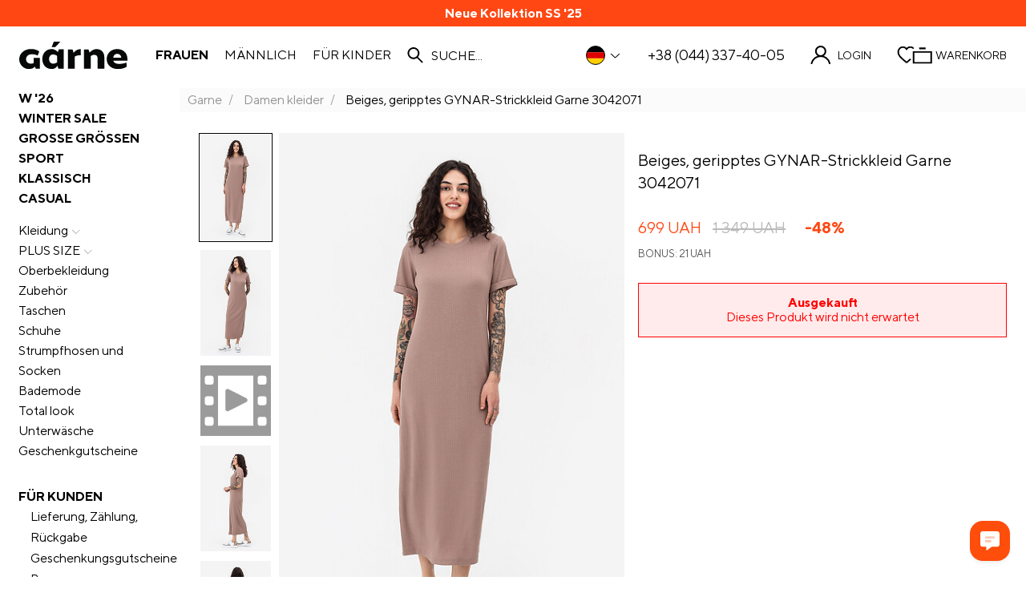

--- FILE ---
content_type: text/html; charset=UTF-8
request_url: https://garne.com.ua/de/beiges-geripptes-gynar-strickkleid-3042071-p136414
body_size: 28317
content:
    <!DOCTYPE html>
    <html lang="de" data-currency="UAH">
    <head>
        <meta charset="UTF-8">
        <meta http-equiv="Content-Language" content="de">
        <meta http-equiv="X-UA-Compatible" content="ie=edge">
        <meta name="viewport" content="width=device-width, initial-scale=1">
        <meta name="referrer" content="no-referrer-when-downgrade">
                <title>Beiges, geripptes GYNAR-Strickkleid Garne 3042071 kaufen zum Preis 699 UAH. im Online-Shop Garne | Alle Größen und Farben. 🚚Lieferung in der ganzen Ukraine.</title>

        <script>
            window.App = window.App || {};
            App.settings = {
                themeRoot: '/themes/basic/',
                urls: {
                    'delete_from_cart': '/de/cart/remove',
                    'change_count_in_cart': '/de/cart/change',
                    'get_cart_html': '/de/cart',
                    'delete_from_favorites': '/de/favorites/delete',
                    'add_to_favorites': '/de/favorites/add',
                    'add_to_favorites_from_cart': '/de/favorites/add-from-cart',
                    'change_subscription': '/de/subscriptions/change',
                    'get_products_data': '/de/product/color-group-info',
                    'get_recommendation': '/de/product/recommendation',
                    'get_review_products_data': '/de/product/get-review-products',
                    'get_order_data': '/de/orders/get-order-data',
                    'get_whs_list': '/de/orders/get-whs',
                    'get_cities': '/de/orders/get-cities',
                    'cart': '/de/cart',
                    'favorite': '/de/favorite'
                }
            }
        </script>
        <script type="application/ld+json">{
    "@context": {
        "@vocab": "http://schema.org/"
    },
    "@type": "Organization",
    "address": {
        "@type": "PostalAddress",
        "addressCountry": "UA"
    },
    "contactPoint": [
        {
            "@type": "ContactPoint",
            "contactType": "customer service",
            "telephone": "+380443374005"
        },
        {
            "@type": "ContactPoint",
            "contactType": "customer service",
            "telephone": "+380673646166"
        },
        {
            "@type": "ContactPoint",
            "contactType": "customer service",
            "telephone": "+380503157750"
        },
        {
            "@type": "ContactPoint",
            "contactType": "customer service",
            "telephone": "+380732267656"
        }
    ],
    "logo": "https://garne.com.ua/img/logo.png",
    "name": "Garne",
    "sameAs": [
        "https://www.facebook.com/Garne.com.ua",
        "https://www.instagram.com/garne.com.ua/",
        "https://www.youtube.com/user/GarneComUa",
        "https://twitter.com/GarneComUa",
        "https://www.pinterest.com/garnecomua",
        "https://www.tiktok.com/@garne.com.ua",
        "https://t.me/+Sq6PEyRF6eiv1b6w",
        "https://www.linkedin.com/company/garne"
    ],
    "url": "https://garne.com.ua/de"
}</script><script type="application/ld+json">{
    "@context": {
        "@vocab": "http://schema.org/"
    },
    "@type": "Product",
    "aggregateRating": {
        "@type": "AggregateRating",
        "bestRating": 5,
        "ratingValue": 5,
        "reviewCount": 32,
        "worstRating": 1
    },
    "brand": {
        "@type": "Brand",
        "name": "Garne"
    },
    "description": "**Material:** Rippstrick.\n\n**Größenparameter im aufgeklappten Zustand:**\n\n| Abmessungen| S | M | L | XL | 2XL | 3XL | 4XL |\n|:--------------------------------------|:---:| :---: |:---:|:---:|:---:|:---:|:---:|\n| Ärmellänge ab Schulter (cm) | 21 | 21 | 21 | 21 | 22 | 22 | 23 |\n| Brustumfang (cm) 88 | 92 | 98 | 104 | 110 | 116 | 124 |\n| Produktlänge in der Mitte des Rückens (cm) 127 | 127 | 127 | 127 | 129 | 130 | 130 |\n\n* Erweiterbarkeit - hoch.\n\n**GYNAR-Kleid**\n\n* Damenkleid, lange, halbtaillierte Silhouette.\n* Schnitt - eingenähter Ärmel.\n* Der Ausschnitt ist oval und mit einem Nähstreifen eingefasst.\n*Kurze Ärmel mit Manschetten.\n\n* Material - Jersey.\n\n**Parameter des Fotomodells auf dem Foto:**\n\n* Brustumfang – 85 cm, Taillenumfang – 64 cm, Hüftumfang – 89 cm, Körpergröße – 170 cm.\n*Auf dem Foto gezeigte Größe: S.\n\n**Produktpflege: Bügeln bei 110 °C, Feinwäsche bei 30 °C mit minimaler mechanischer Behandlung, nicht bleichen, nicht im elektrischen Trockner trocknen.**",
    "hasMerchantReturnPolicy": {
        "@type": "MerchantReturnPolicy",
        "applicableCountry": "UA",
        "merchantReturnDays": 14,
        "returnFees": "https://schema.org/FreeReturn",
        "returnMethod": "https://schema.org/ReturnByMail",
        "returnPolicyCategory": "https://schema.org/MerchantReturnFiniteReturnWindow"
    },
    "image": [
        "https://garne.com.ua/img/p/full/071/3042071a.jpg",
        "https://garne.com.ua/img/p/full/071/3042071b.jpg",
        "https://garne.com.ua/img/p/full/071/3042071c.jpg",
        "https://garne.com.ua/img/p/full/071/3042071d.jpg",
        "https://garne.com.ua/img/p/full/071/3042071e.jpg",
        "https://garne.com.ua/img/p/full/071/3042071f.jpg",
        "https://garne.com.ua/img/p/full/071/3042071g.jpg",
        "https://garne.com.ua/img/p/full/071/3042071x.jpg"
    ],
    "mpn": "G3042071",
    "name": "Beiges, geripptes GYNAR-Strickkleid Garne 3042071",
    "offers": {
        "@type": "Offer",
        "availability": "http://schema.org/OutOfStock",
        "itemCondition": "https://schema.org/NewCondition",
        "price": 699,
        "priceCurrency": "UAH",
        "priceValidUntil": "2027-01-20",
        "seller": {
            "@type": "Organization",
            "name": "Garne"
        },
        "shippingDetails": {
            "@type": "OfferShippingDetails",
            "deliveryTime": {
                "@type": "ShippingDeliveryTime",
                "handlingTime": {
                    "@type": "QuantitativeValue",
                    "maxValue": 1,
                    "minValue": 0,
                    "unitCode": "День"
                },
                "transitTime": {
                    "@type": "QuantitativeValue",
                    "maxValue": 3,
                    "minValue": 1,
                    "unitCode": "День"
                }
            },
            "shippingDestination": {
                "@type": "DefinedRegion",
                "addressCountry": "UA"
            },
            "shippingRate": {
                "@type": "MonetaryAmount",
                "currency": "UAH",
                "value": 69
            }
        },
        "url": "https://garne.com.ua/de/beiges-geripptes-gynar-strickkleid-3042071-p136414"
    },
    "productID": 136414,
    "review": [
        {
            "@type": "Review",
            "author": {
                "@type": "https://schema.org/Person",
                "name": "Ирина"
            },
            "datePublished": "2025-08-08",
            "reviewBody": "Підкажіть будь ласка, чи плануєте подібні моделі на осінь з довгим рукавом?",
            "reviewRating": {
                "@type": "Rating",
                "bestRating": 5,
                "ratingValue": 5,
                "worstRating": 1
            }
        },
        {
            "@type": "Review",
            "author": {
                "@type": "https://schema.org/Person",
                "name": "Инна"
            },
            "datePublished": "2025-07-08",
            "reviewBody": "Добрий день! Скажіть, будь ласка, на параметри 118-105(можливо більше)-118(120) який розмір краще, щоб не облягало? І чи взагалі підійде цей трикотаж на такі параметри?",
            "reviewRating": {
                "@type": "Rating",
                "bestRating": 5,
                "ratingValue": 5,
                "worstRating": 1
            }
        },
        {
            "@type": "Review",
            "author": {
                "@type": "https://schema.org/Person",
                "name": "Марина"
            },
            "datePublished": "2025-07-05",
            "reviewBody": "Ці сукні це просто любов. Це про зручність, мінімалізм та комфорт.\r\nМаю вже три кольори і дуже б хотіла придбати ще в зеленому кольорі. Нажаль розміру м нема в наявності. Буду чекати такої можливості аби би придбати.\r\nДякую",
            "reviewRating": {
                "@type": "Rating",
                "bestRating": 5,
                "ratingValue": 5,
                "worstRating": 1
            }
        },
        {
            "@type": "Review",
            "author": {
                "@type": "https://schema.org/Person",
                "name": "Оксана"
            },
            "datePublished": "2025-06-14",
            "reviewBody": "Замовляла в перше , дуже сподобалося якість тканини, розмір підійшов, дякую за подарунок дуже приємно і неочікувано. До зустрічі.",
            "reviewRating": {
                "@type": "Rating",
                "bestRating": 5,
                "ratingValue": 5,
                "worstRating": 1
            }
        },
        {
            "@type": "Review",
            "author": {
                "@type": "https://schema.org/Person",
                "name": "Ольга"
            },
            "datePublished": "2025-06-10",
            "reviewBody": "Гарна сукня, вдалий крій! Маю ще бордову.\r\nБудь ласка зробіть таку з довгм рукавом на осінь, з такої , або схожої матерії.",
            "reviewRating": {
                "@type": "Rating",
                "bestRating": 5,
                "ratingValue": 5,
                "worstRating": 1
            }
        },
        {
            "@type": "Review",
            "author": {
                "@type": "https://schema.org/Person",
                "name": "Євгенія"
            },
            "datePublished": "2025-06-09",
            "reviewBody": "Спочатку купила одну сукню, оцінила її зручність і якість. Купала в іншому кольорі.  Тепер думаю, що треба ще купити  одну ))\r\nЯкість  тканини і пошиття супер ! Купляю сукні  Garne вже 7 років і завжди якість 🔥",
            "reviewRating": {
                "@type": "Rating",
                "bestRating": 5,
                "ratingValue": 5,
                "worstRating": 1
            }
        },
        {
            "@type": "Review",
            "author": {
                "@type": "https://schema.org/Person",
                "name": "Яна"
            },
            "datePublished": "2025-06-05",
            "reviewBody": "Вдала модель та приємна тканина, взяла в бордовому та чорному кольорах, замислилась над замовленням зеленого)",
            "reviewRating": {
                "@type": "Rating",
                "bestRating": 5,
                "ratingValue": 5,
                "worstRating": 1
            }
        },
        {
            "@type": "Review",
            "author": {
                "@type": "https://schema.org/Person",
                "name": "Олена"
            },
            "datePublished": "2025-06-01",
            "reviewBody": "Яка ж вдала сукня! Якість тканини, фасон, колір - все супер, Дякуююю!!",
            "reviewRating": {
                "@type": "Rating",
                "bestRating": 5,
                "ratingValue": 5,
                "worstRating": 1
            }
        },
        {
            "@type": "Review",
            "author": {
                "@type": "https://schema.org/Person",
                "name": "Константин"
            },
            "datePublished": "2025-05-25",
            "reviewBody": "Дуже гарна сукня. Придбала у всіх кольорах. Дякую!",
            "reviewRating": {
                "@type": "Rating",
                "bestRating": 5,
                "ratingValue": 5,
                "worstRating": 1
            }
        },
        {
            "@type": "Review",
            "author": {
                "@type": "https://schema.org/Person",
                "name": "Неллі"
            },
            "datePublished": "2025-03-03",
            "reviewBody": "У мене це друге плаття даного фасону. Тканина легка та дуже приємна до тіла. Заміри виробу співпадають. Чорний та зелений кольори як на фото. Дівчата плюс сайз не сумнівайтеся, сідає воно чудово.",
            "reviewRating": {
                "@type": "Rating",
                "bestRating": 5,
                "ratingValue": 5,
                "worstRating": 1
            }
        },
        {
            "@type": "Review",
            "author": {
                "@type": "https://schema.org/Person",
                "name": "Наталія"
            },
            "datePublished": "2025-02-27",
            "reviewBody": "Сукня в бордовому кольорі темніша, але колір дуже глибокий і красивий. На ОГ 102, ОТ 102, ОС 122 взяла 3xl, хоча зазвичай беру 2xl.  Гарно сидить без обтягування фігури.",
            "reviewRating": {
                "@type": "Rating",
                "bestRating": 5,
                "ratingValue": 5,
                "worstRating": 1
            }
        },
        {
            "@type": "Review",
            "author": {
                "@type": "https://schema.org/Person",
                "name": "Виктория"
            },
            "datePublished": "2025-02-19",
            "reviewBody": "Сукня бомба, шкода що в моєму розмірі немає чорної, я б купила. Чи не плануєте вишивати ще Sку у чорному?",
            "reviewRating": {
                "@type": "Rating",
                "bestRating": 5,
                "ratingValue": 5,
                "worstRating": 1
            }
        },
        {
            "@type": "Review",
            "author": {
                "@type": "https://schema.org/Person",
                "name": "Kunde Garne"
            },
            "datePublished": "2025-02-06",
            "reviewBody": "Плаття сподобалось. Розмір 3xl підійшов на 115/98/124. Колір бордо темніший ніж на фото.  Загальне враження хороше. Рекомендую купити.",
            "reviewRating": {
                "@type": "Rating",
                "bestRating": 5,
                "ratingValue": 5,
                "worstRating": 1
            }
        },
        {
            "@type": "Review",
            "author": {
                "@type": "https://schema.org/Person",
                "name": "Kunde Garne"
            },
            "datePublished": "2025-01-29",
            "reviewBody": "Сукня супер. Колір відповідає фото. Доставили на другий день! Шкода, що малий вибір 3 L +. Я б багато купила.",
            "reviewRating": {
                "@type": "Rating",
                "bestRating": 5,
                "ratingValue": 5,
                "worstRating": 1
            }
        },
        {
            "@type": "Review",
            "author": {
                "@type": "https://schema.org/Person",
                "name": "Діана"
            },
            "datePublished": "2025-01-27",
            "reviewBody": "Чудова сукня, і на пишні форми \"сідає\" ідеально. Взяла одну, поміряла та ще дві докупила- комфортна, приємна тканина, гарна длина, виглядає сучасно та прибирає недоліки. Ще тут найшвидкісніша доставка. Garne - улюблений бренд 🫶",
            "reviewRating": {
                "@type": "Rating",
                "bestRating": 5,
                "ratingValue": 5,
                "worstRating": 1
            }
        },
        {
            "@type": "Review",
            "author": {
                "@type": "https://schema.org/Person",
                "name": "Ирина"
            },
            "datePublished": "2025-01-24",
            "reviewBody": "Отримала сукню, хочу сказати, що це найкраща сукня в цьому Фасон і яка у мене була... Тут все чудово, і тканина і сіла ідеально! Дуже дякую за швидку допомогу з розміром і швидку доставку 🤗 розмір 3хл на параметри 110/94/122 сів просто ідеально!",
            "reviewRating": {
                "@type": "Rating",
                "bestRating": 5,
                "ratingValue": 5,
                "worstRating": 1
            }
        },
        {
            "@type": "Review",
            "author": {
                "@type": "https://schema.org/Person",
                "name": "Виктория"
            },
            "datePublished": "2025-01-08",
            "reviewBody": "Дякую за гарну та стильну сукню, колір  \"бургундія\". Гарно лежить на фігурі, приємний трикотаж. Дуже оперативна доставка.  Бажаю і далі підтримувати такий фірменний стиль",
            "reviewRating": {
                "@type": "Rating",
                "bestRating": 5,
                "ratingValue": 5,
                "worstRating": 1
            }
        },
        {
            "@type": "Review",
            "author": {
                "@type": "https://schema.org/Person",
                "name": "Галина"
            },
            "datePublished": "2025-01-05",
            "reviewBody": "Чудове плаття, шкода в моєму розмірі невеликий вибір кольорів. Дякую за якісну річ)))",
            "reviewRating": {
                "@type": "Rating",
                "bestRating": 5,
                "ratingValue": 5,
                "worstRating": 1
            }
        },
        {
            "@type": "Review",
            "author": {
                "@type": "https://schema.org/Person",
                "name": "Галина"
            },
            "datePublished": "2024-10-27",
            "reviewBody": "Дякую за гарну і зручно сукню, поки вагалася голубого кольору вже не було((. Купувала з такої тканини іншу модель , просто закохана в неї. Тому вирішила купити і таку . Зручна, проста модель, але не пожалкуєте про придбане. Нажаль в великих розмірах небагато вибору. Дякую команді \" Garne\" за роботу і бажання бачити українських пані красивими та модними)",
            "reviewRating": {
                "@type": "Rating",
                "bestRating": 5,
                "ratingValue": 5,
                "worstRating": 1
            }
        },
        {
            "@type": "Review",
            "author": {
                "@type": "https://schema.org/Person",
                "name": "Мілєна"
            },
            "datePublished": "2024-09-27",
            "reviewBody": "Дякую за чудову сукню! Розмір ідеально підійшов (3XL), тканина лягає м'яко по фігурі. Задоволена вибором!",
            "reviewRating": {
                "@type": "Rating",
                "bestRating": 5,
                "ratingValue": 5,
                "worstRating": 1
            }
        },
        {
            "@type": "Review",
            "author": {
                "@type": "https://schema.org/Person",
                "name": "Любов"
            },
            "datePublished": "2024-09-17",
            "reviewBody": "Сукня дуже сподобалася,легка і зручна,гарний колір,якісна тканина і пошив. Легко підібрати розмір,бо чітко вказані заміри готових виробів. Це вже друге моє замовлення і впевнена не останнє. Процвітання вам і мирного неба.",
            "reviewRating": {
                "@type": "Rating",
                "bestRating": 5,
                "ratingValue": 5,
                "worstRating": 1
            }
        },
        {
            "@type": "Review",
            "author": {
                "@type": "https://schema.org/Person",
                "name": "Ірина"
            },
            "datePublished": "2024-09-14",
            "reviewBody": "Якісний трикотаж, гарний блакитний колір, розмір відповідає таблиці. Дякую!",
            "reviewRating": {
                "@type": "Rating",
                "bestRating": 5,
                "ratingValue": 5,
                "worstRating": 1
            }
        },
        {
            "@type": "Review",
            "author": {
                "@type": "https://schema.org/Person",
                "name": "Марина"
            },
            "datePublished": "2024-09-01",
            "reviewBody": "Марина\r\nСукня просто неймовірна. Тканина легенька, невибаглива в догляді, можна практично не гладити. В ній надзвичайно зручно та комфортно. Як для мами в декреті так взагалі супер: швидко одягнула, взяла дитину і пішла. Спочатку придбала в бежевому кольорі, потім в чорному і зеленому.\r\nЗнайомим також сподобалась сукня і я порекомендувала магазин так як асортимент чудовий, менеджери привітні. Швидко, якісно, а головне це наш український виробник.\r\nДуже дякую",
            "reviewRating": {
                "@type": "Rating",
                "bestRating": 5,
                "ratingValue": 5,
                "worstRating": 1
            }
        },
        {
            "@type": "Review",
            "author": {
                "@type": "https://schema.org/Person",
                "name": "Валентина"
            },
            "datePublished": "2024-07-12",
            "reviewBody": "Сукня сіла дуже добре, замовляла 3хl по таблиці за моїми замірами, тканина легка, приємна на дотик, довжина ідеальна на мій зріст 173 см.  Дякую виробникам за чудовий продукт для форм  на PlusSize.",
            "reviewRating": {
                "@type": "Rating",
                "bestRating": 5,
                "ratingValue": 5,
                "worstRating": 1
            }
        },
        {
            "@type": "Review",
            "author": {
                "@type": "https://schema.org/Person",
                "name": "Марія"
            },
            "datePublished": "2024-07-08",
            "reviewBody": "Сукня чудова, колір дуже приємний і тканина приємна, гарно виглядає. Я дуже задоволена . Це не перша покупка в цьому магазині, дуже люблю вашу продукцію.",
            "reviewRating": {
                "@type": "Rating",
                "bestRating": 5,
                "ratingValue": 5,
                "worstRating": 1
            }
        },
        {
            "@type": "Review",
            "author": {
                "@type": "https://schema.org/Person",
                "name": "Kunde Garne"
            },
            "datePublished": "2024-05-21",
            "reviewBody": "Дуже гарної якості тканина, крій ідеальний",
            "reviewRating": {
                "@type": "Rating",
                "bestRating": 5,
                "ratingValue": 5,
                "worstRating": 1
            }
        },
        {
            "@type": "Review",
            "author": {
                "@type": "https://schema.org/Person",
                "name": "Олена"
            },
            "datePublished": "2024-05-02",
            "reviewBody": "Гарна сукня, тканина приємна, якість чудова. Дякую.",
            "reviewRating": {
                "@type": "Rating",
                "bestRating": 5,
                "ratingValue": 5,
                "worstRating": 1
            }
        },
        {
            "@type": "Review",
            "author": {
                "@type": "https://schema.org/Person",
                "name": "Тетяна"
            },
            "datePublished": "2024-04-30",
            "reviewBody": "Вже вдруге замовила сукню, вже в іншому кольорі, в захваті, задоволена якістю, модель прекрасна, виглядає стильно, сідає по фігурі ідеально. Дякую за швидку доставку і подарунок до замовлення ❤️❤️❤️",
            "reviewRating": {
                "@type": "Rating",
                "bestRating": 5,
                "ratingValue": 5,
                "worstRating": 1
            }
        },
        {
            "@type": "Review",
            "author": {
                "@type": "https://schema.org/Person",
                "name": "Ірина"
            },
            "datePublished": "2024-04-16",
            "reviewBody": "Замовляла у Вас вперше.  Дуже гарні враження.  Чудова якість тканини, відстрочене якісно, на мій розмір М сіло ідеально! Замовляла М. Дівчатка, я дуже рекомендую вам цей магазин👍. Буду замовляти і надалі! Дякую Carne!",
            "reviewRating": {
                "@type": "Rating",
                "bestRating": 5,
                "ratingValue": 5,
                "worstRating": 1
            }
        },
        {
            "@type": "Review",
            "author": {
                "@type": "https://schema.org/Person",
                "name": "Оксана"
            },
            "datePublished": "2024-04-12",
            "reviewBody": "Класна сукня. Розмір підійшов. Дякую",
            "reviewRating": {
                "@type": "Rating",
                "bestRating": 5,
                "ratingValue": 5,
                "worstRating": 1
            }
        },
        {
            "@type": "Review",
            "author": {
                "@type": "https://schema.org/Person",
                "name": "Любовь"
            },
            "datePublished": "2024-04-07",
            "reviewBody": "Дякую, GARNE! Якість чудова, тканина приємна, відчуття неймовірні!",
            "reviewRating": {
                "@type": "Rating",
                "bestRating": 5,
                "ratingValue": 5,
                "worstRating": 1
            }
        },
        {
            "@type": "Review",
            "author": {
                "@type": "https://schema.org/Person",
                "name": "Тетяна"
            },
            "datePublished": "2024-01-06",
            "reviewBody": "Прекрасна сукня, якісна, легка тканина, розмір Л ідеальний на параметри ОГ98 ОТ77 ОС103, сукня лягла по фігурі, не обтягуючи.\r\nДуже вдячна менеджеру за допомогу та легкий і швидкий обмін товару, бо вперше не вгадала з розміром.",
            "reviewRating": {
                "@type": "Rating",
                "bestRating": 5,
                "ratingValue": 5,
                "worstRating": 1
            }
        }
    ],
    "sku": 3042071
}</script><script type="application/ld+json">{
    "@context": {
        "@vocab": "http://schema.org/"
    },
    "@type": "BreadcrumbList",
    "itemListElement": [
        {
            "@type": "ListItem",
            "item": {
                "@id": "https://garne.com.ua/de",
                "name": "Garne"
            },
            "position": 1
        },
        {
            "@type": "ListItem",
            "item": {
                "@id": "https://garne.com.ua/de/list/woman/clothes/sub=41",
                "name": "Damen kleider"
            },
            "position": 2
        },
        {
            "@type": "ListItem",
            "item": {
                "name": "Beiges, geripptes GYNAR-Strickkleid Garne 3042071"
            },
            "position": 3
        }
    ]
}</script><meta property="og:title" content="Kleid GYNAR. Kleider: Baumwolle, Garne - Artikelnummer: 3042071.">
<meta property="og:type" content="product">
<meta property="og:url" content="https://garne.com.ua/de/beiges-geripptes-gynar-strickkleid-3042071-p136414">
<meta property="og:image" content="https://garne.com.ua/img/p/small/071/3042071a.jpg">
<meta name="description" content="Beiges, geripptes GYNAR-Strickkleid Garne 3042071 im Online-Shop - Garne | Beste Preise, Garantie, Rabatte ✅Verkauf mit Lieferung 🚚 in der Ukraine: Kiew, Charkow, Dnipro, Odessa, Zaporozhye, Lviv.">
<link href="https://garne.com.ua/ru/trikotaznoe-plate-gynar-v-rubcik-bezevogo-cveta-3042071-p136414" rel="alternate" hreflang="ru">
<link href="https://garne.com.ua/trikotazna-sukna-gynar-v-rubcik-bezevogo-koloru-3042071-p136414" rel="alternate" hreflang="x-default">
<link href="https://garne.com.ua/trikotazna-sukna-gynar-v-rubcik-bezevogo-koloru-3042071-p136414" rel="alternate" hreflang="uk">
<link href="https://garne.com.ua/en/beige-ribbed-knitted-gynar-dress-3042071-p136414" rel="alternate" hreflang="en">
<link href="https://garne.com.ua/de/beiges-geripptes-gynar-strickkleid-3042071-p136414" rel="alternate" hreflang="de">
<link type="font/woff2" href="/themes/basic/fonts/TTNorms-Regular.woff2" rel="preload" as="font" crossorigin="anonymous">
<link type="font/woff2" href="/themes/basic/fonts/TTNorms-Bold.woff2" rel="preload" as="font" crossorigin="anonymous">
<link type="image/png" href="/favicon-96x96.png" size="96x96" rel="icon">
<link type="image/svg+xml" href="/favicon.svg" rel="icon">
<link href="/favicon.ico" rel="shortcut icon">
<link href="/apple-touch-icon.png" rel="apple-touch-icon-precomposed">
<link href="/apple-touch-icon-76x76.png" rel="apple-touch-icon-precomposed" sizes="76x76">
<link href="/apple-touch-icon-120x120.png" rel="apple-touch-icon-precomposed" sizes="120x120">
<link href="/apple-touch-icon-152x152.png" rel="apple-touch-icon-precomposed" sizes="152x152">
<link type="application/rss+xml" href="/de/feed" title="Новости интернет-магазина Garne" rel="alternate">
<link href="https://garne.com.ua/de/beiges-geripptes-gynar-strickkleid-3042071-p136414" rel="canonical">
<link href="/assets/f439545d/main.min.css" rel="stylesheet">
<script>!function(f,b,e,v,n,t,s){if(f.fbq)return;n=f.fbq=function(){n.callMethod?
n.callMethod.apply(n,arguments):n.queue.push(arguments)};if(!f._fbq)f._fbq=n;
n.push=n;n.loaded=!0;n.version='2.0';n.queue=[];t=b.createElement(e);t.async=!0;
t.src=v;s=b.getElementsByTagName(e)[0];s.parentNode.insertBefore(t,s)}(window,
document,'script','//connect.facebook.net/en_US/fbevents.js');
fbq('init', '1499976603599516');
fbq('track', 'PageView');fbq("track", "ViewContent", {"value":16.1,"currency":"USD","content_name":"Beiges, geripptes GYNAR-Strickkleid Garne 3042071","content_ids":[136414],"content_type":"product"});

!function (w, d, t) {
    w.TiktokAnalyticsObject=t;var ttq=w[t]=w[t]||[];ttq.methods=["page","track","identify","instances","debug","on","off","once","ready","alias","group","enableCookie","disableCookie"],ttq.setAndDefer=function(t,e){t[e]=function(){t.push([e].concat(Array.prototype.slice.call(arguments,0)))}};for(var i=0;i<ttq.methods.length;i++)ttq.setAndDefer(ttq,ttq.methods[i]);ttq.instance=function(t){for(var e=ttq._i[t]||[],n=0;n<ttq.methods.length;n++)ttq.setAndDefer(e,ttq.methods[n]);return e},ttq.load=function(e,n){var i="https://analytics.tiktok.com/i18n/pixel/events.js";ttq._i=ttq._i||{},ttq._i[e]=[],ttq._i[e]._u=i,ttq._t=ttq._t||{},ttq._t[e]=+new Date,ttq._o=ttq._o||{},ttq._o[e]=n||{};var o=document.createElement("script");o.type="text/javascript",o.async=!0,o.src=i+"?sdkid="+e+"&lib="+t;var a=document.getElementsByTagName("script")[0];a.parentNode.insertBefore(o,a)};
    ttq.load("D090CFJC77U9AMELPMN0");
    ttq.page();
    ttq.track("ViewContent", {"value":16.1,"price":16.1,"currency":"USD","content_name":"Beiges, geripptes GYNAR-Strickkleid Garne 3042071","content_id":136414,"content_type":"product"});
}(window, document, "ttq");

window.dataLayer = window.dataLayer || [];
(function(w,d,s,l,i){w[l]=w[l]||[];w[l].push({'gtm.start':
new Date().getTime(),event:'gtm.js'});var f=d.getElementsByTagName(s)[0],
j=d.createElement(s),dl=l!='dataLayer'?'&l='+l:'';j.async=true;j.src=
'https://www.googletagmanager.com/gtm.js?id='+i+dl;f.parentNode.insertBefore(j,f);
})(window,document,'script','dataLayer','GTM-NJQ3ZBF');
dataLayer.push({"event":"view_item","ecommerce":{"currency":"UAH","value":"699","items":[{"item_name":"Beiges, geripptes GYNAR-Strickkleid Garne 3042071","item_id":"136414","price":"699","item_brand":"Garne","item_category":"Kleider"}]}});
var languageCookieName = "_language";
var languageCookieDuration = 2592000;</script>    </head>
        <body data-page-type="product-view">
    <noscript>
    <iframe src="https://www.googletagmanager.com/ns.html?id=GTM-NJQ3ZBF" height="0"
            width="0" style="display:none;visibility:hidden"></iframe>
</noscript>

    <div class="block"></div>
    <p id="lineNotice" class="line-notice" role="alert"><a class="line-notice__link" href="/de/list/sale=618"><span class="line-notice__text">Neue Kollektion SS &#039;25</span></a></p>    <div class="wrapper">
        <div class="content ">
            <header class="header">
    <div class="container">
        <div class="header__inner">
            <a href="#" class="call-modal header__menu-button" data-modal-button-for="menu"></a>
            <a class="header__logo" href="/de" title="Garne" rel="home"><img class="dp-block logo-img" src="/themes/basic/images/logo.svg" width="2059" height="516" alt="Garne"></a>            <a id="cartSecondary" class="header__basket cart-icon" href="/de/cart"></a>            <ul class="header__gender"><li><a class="header__gender-link active" href="/de/list/woman">Frauen</a></li><li><a class="header__gender-link" href="/de/list/man">Männlich</a></li><li><a class="header__gender-link" href="/de/list/kid">Für Kinder</a></li></ul>            <div class="header__search"></div>
            <div class="header__lang"></div>
            <a class="header__phone" href="tel:+380443374005">+38 (044) 337-40-05</a>        </div>
    </div>
</header>
                                        <div class="content__inner">
                    <aside
                        class="aside aside_extra">
                        <div class="aside__menu"></div>
                        <div id="filtersPcPlace"></div>
                    </aside>
                    <main class="content__box" id="mainContent">
                        <ul class="breadcrumbs"><li><a href="/de">Garne</a></li>
<li><a href="/de/list/woman/clothes/sub=41">Damen kleider</a></li>
<li class="active">Beiges, geripptes GYNAR-Strickkleid Garne 3042071</li>
</ul>                            <section class="good">
        <div class="good__wrapper">

            <div class="good__slider" id="product-media">
                                    <div class="m-gallery" data-is-expand="1" data-is-zoom="1"
                         data-title="Kleid GYNAR. Kleider. Farbe: beige. #3042071">
                        <div class="m-gallery-thumbs" data-max-visible="3">
                            <div class="thumbs-up disabled">
                                <svg>
                                    <use xlink:href="/themes/basic/images/icons.svg#arrow-down"></use>
                                </svg>
                            </div>
                            <div class="thumbs-slide">
                                <div class="thumb-row"><a class="m-gallery-thumbs-item active" href="/img/p/full/071/3042071a.jpg" data-image="/img/p/mid/071/3042071a.jpg"><img src="/img/p/small/071/3042071a.jpg" width="150" height="225" alt="Beiges, geripptes GYNAR-Strickkleid Garne 3042071 Foto №1"></a></div><div class="thumb-row"><a class="m-gallery-thumbs-item" href="/img/p/full/071/3042071b.jpg" data-image="/img/p/mid/071/3042071b.jpg"><img src="/img/p/small/071/3042071b.jpg" width="150" height="225" alt="Beiges, geripptes GYNAR-Strickkleid Garne 3042071 Foto №2"></a></div><div class="thumb-row"><a class="m-gallery-thumbs-item" href="/video/043/4043.mp4" data-type="video"><img src="/themes/basic/images/video.svg" width="48" height="48" alt="Beiges, geripptes GYNAR-Strickkleid Garne 3042071 Foto №3"></a></div><div class="thumb-row"><a class="m-gallery-thumbs-item" href="/img/p/full/071/3042071c.jpg" data-image="/img/p/mid/071/3042071c.jpg"><img src="/img/p/small/071/3042071c.jpg" width="150" height="225" alt="Beiges, geripptes GYNAR-Strickkleid Garne 3042071 Foto №4"></a></div><div class="thumb-row"><a class="m-gallery-thumbs-item" href="/img/p/full/071/3042071d.jpg" data-image="/img/p/mid/071/3042071d.jpg"><img src="/img/p/small/071/3042071d.jpg" width="150" height="225" alt="Beiges, geripptes GYNAR-Strickkleid Garne 3042071 Foto №5"></a></div><div class="thumb-row"><a class="m-gallery-thumbs-item" href="/img/p/full/071/3042071e.jpg" data-image="/img/p/mid/071/3042071e.jpg"><img src="/img/p/small/071/3042071e.jpg" width="150" height="225" alt="Beiges, geripptes GYNAR-Strickkleid Garne 3042071 Foto №6"></a></div><div class="thumb-row"><a class="m-gallery-thumbs-item" href="/img/p/full/071/3042071f.jpg" data-image="/img/p/mid/071/3042071f.jpg"><img src="/img/p/small/071/3042071f.jpg" width="150" height="225" alt="Beiges, geripptes GYNAR-Strickkleid Garne 3042071 Foto №7"></a></div><div class="thumb-row"><a class="m-gallery-thumbs-item" href="/img/p/full/071/3042071g.jpg" data-image="/img/p/mid/071/3042071g.jpg"><img src="/img/p/small/071/3042071g.jpg" width="150" height="225" alt="Beiges, geripptes GYNAR-Strickkleid Garne 3042071 Foto №8"></a></div><div class="thumb-row"><a class="m-gallery-thumbs-item" href="/img/p/full/071/3042071x.jpg" data-image="/img/p/mid/071/3042071x.jpg"><img src="/img/p/small/071/3042071x.jpg" width="150" height="225" alt="Beiges, geripptes GYNAR-Strickkleid Garne 3042071 Foto №9"></a></div>                            </div>
                            <div class="thumbs-down disabled">
                                <svg>
                                    <use xlink:href="/themes/basic/images/icons.svg#arrow-down"></use>
                                </svg>
                            </div>
                        </div>
                        <div class="m-gallery-view">
                                                        <a href="/img/p/full/071/3042071a.jpg" alt="Kleid GYNAR. Kleider. Farbe: beige. #3042071" title="Kleid GYNAR. Kleider. Farbe: beige. #3042071"><img src="/img/p/mid/071/3042071a.jpg" width="451" height="676" alt="Kleid GYNAR. Kleider. Farbe: beige. #3042071"></a>                        </div>
                    </div>
                                </div>

            <div class="good__about">
                <div class="container">
                    <h1 class="good__title">Beiges, geripptes GYNAR-Strickkleid Garne 3042071</h1>
                    <p class="product__price"><span class="product__price-disc">699 UAH</span> <del class="product__price-old">1 349 UAH</del><span class="good-discount">-48%</span></p><p class="product__bonus"><a href="/de/p/bonus" target="_blank">Bonus: 21 UAH</a></p>
                    <div id="productBuyBox" class="buy-box" data-product-id="136414"><div id="w0-danger-0" class="alert alert_danger" role="alert">


<strong>Ausgekauft</strong><br />Dieses Produkt wird nicht erwartet

</div></div>
                    
                                    </div>
            </div>
        </div>
                <div class="container">
            <div class="good-tabs">
                <div role="tablist">
                                            <button type="button" role="tab" aria-controls="panel-1" id="tab-1"
                                tabindex="-1" data-accordion-for="panel-1" data-accordion-icon="cross"
                                data-accordion-only="mobile" class="good-tabs__btn"
                                                            aria-selected="false"
                                                    >
                            <!--suppress HtmlUnknownTag -->
                            <h3 class="good-tabs__btn-text">Über das Produkt</h3>
                        </button>
                                                                <button type="button" role="tab" aria-controls="panel-2" id="tab-2"
                                tabindex="-1" data-accordion-for="panel-2" data-accordion-icon="cross"
                                data-accordion-only="mobile" class="good-tabs__btn"
                                                            aria-selected="false"
                                                    >
                            <!--suppress HtmlUnknownTag -->
                            <h3 class="good-tabs__btn-text">Eigenschaften</h3>
                        </button>
                                        <button type="button" role="tab" aria-controls="panel-3" id="tab-3"
                            tabindex="-1" data-accordion-for="panel-3" data-accordion-icon="cross"
                            data-accordion-only="mobile" class="good-tabs__btn"
                                                    aria-selected="false"
                                            >
                        <!--suppress HtmlUnknownTag -->
                        <h3 class="good-tabs__btn-text">
                            Rezensionen (32)                        </h3>
                    </button>
                                            <button type="button" role="tab" aria-controls="panel-4" id="tab-4"
                                tabindex="-1" data-accordion-for="panel-4" data-accordion-icon="cross"
                                data-accordion-only="mobile" class="good-tabs__btn"
                                                                    aria-selected="true" data-accordion-opened
                                                        >
                            <!--suppress HtmlUnknownTag -->
                            <h3 class="good-tabs__btn-text">Vervollständigen Sie das Bild</h3>
                        </button>
                                                                <button type="button" role="tab" aria-controls="panel-5" id="tab-5"
                                tabindex="-1" data-accordion-for="panel-5" data-accordion-icon="cross"
                                data-accordion-only="mobile" class="good-tabs__btn"
                                                            aria-selected="false"
                                                    >
                            <!--suppress HtmlUnknownTag -->
                            <h3 class="good-tabs__btn-text">GARNE: Unsere Vorteile</h3>
                        </button>
                                        <button type="button" role="tab" aria-controls="panel-6" id="tab-6"
                            tabindex="-1" data-accordion-for="panel-6" data-accordion-icon="cross"
                            data-accordion-only="mobile" class="good-tabs__btn"
                                                    aria-selected="false"
                                            >
                        <!--suppress HtmlUnknownTag -->
                        <h3 class="good-tabs__btn-text">Lieferung und Zahlung</h3>
                    </button>
                </div>
                                    <div id="panel-1" role="tabpanel" tabindex="0" aria-labelledby="tab-1"
                         class="good-tabs__panel"
                                                    hidden
                                            >
                        <div class="good-lists">
                            <div class="good-lists__item txt-block">
                                <h2>Beschreibung des beigefarbenen Rippstrickkleides GYNAR:</h2>
<p>Das gerippte beige Maxi-Strickkleid von GYNAR ist ein unverzichtbarer Bestandteil Ihrer Garderobe, der die Grundlage für viele stilvolle Looks bilden kann. Durch sein vielseitiges Design eignet es sich sowohl für den täglichen Gebrauch als auch für besondere Anlässe. Die Stoffzusammensetzung: 55 % Baumwolle, 40 % Polyester, 5 % Elasthan hat eine angenehme Textur, die ein Gefühl von Leichtigkeit und Bewegungsfreiheit vermittelt. Dieses Modell hat einen geraden Schnitt mit einer taillierten Silhouette, die Ihre Figur perfekt hervorhebt und ihr Weiblichkeit und Eleganz verleiht. Der ovale Ausschnitt verleiht diesem Modell Charme und Raffinesse. Kurze Ärmel mit Bündchen runden den Look ab und verleihen ihm Stil.</p>
<hr>
<h3>Was man mit einem beigefarbenen, gerippten GYNAR-Strickkleid kombinieren kann</h3>
<p>Dieses beige Rippstrickkleid von GYNAR lässt sich problemlos mit einer Vielzahl von Stilen und Accessoires kombinieren, sodass Sie Ihren eigenen, einzigartigen Look kreieren können, von lässig bis elegant. Es ist für jede Situation und jedes Ereignis geeignet. Sie werden sich wohl fühlen, egal für welchen Stil Sie sich entscheiden.</p>
<hr>
<h3>Pflege für ein beiges, geripptes GYNAR-Strickkleid von Garne:</h3>
<p><strong>Waschen:</strong></p>
<ul>
<li>Vorzugsweise von Hand in kaltem oder warmem Wasser (nicht mehr als 30 °C) mit einem milden Reinigungsmittel waschen.
*Vermeiden Sie Bleichmittel, da diese den Stoff beschädigen oder die Farbe verblassen lassen können.</li>
</ul>
<p><strong>Trocknen:</strong></p>
<ul>
<li>Trocknen Sie das Kleid am besten flach und horizontal auf einer ebenen Fläche und vermeiden Sie dabei direkte Sonneneinstrahlung.
*Es wird nicht empfohlen, eine Wäscheschleuder oder einen Wäschetrockner zu verwenden, da diese den Stoff verziehen oder das Kleid einlaufen lassen können.</li>
</ul>
<p><strong> Reinigung: </strong></p>
<ul>
<li>Bügeln Sie das Kleid von der linken Seite bei mäßiger Hitze.
*Wenn der Stoff des Kleides besonders empfindlich ist (z. B. Seide oder Viskose), verwenden Sie ein Dampfbügeleisen oder ein Bügeltuch.</li>
</ul>
<p><strong>Lagerung:</strong></p>
<p> <em>Bewahren Sie das Kleid an einem kühlen, trockenen Ort ohne direkte Sonneneinstrahlung auf.
 </em>Verwenden Sie weiche Kleiderbügel, um eine Verformung der Schultern und des Halsausschnitts des Kleides zu vermeiden.
 * Um Motten vorzubeugen, können Sie Duftsäckchen mit Lavendel- oder Zedernholzkugeln verwenden.</p>
<p><strong>Besondere Orte:</strong></p>
<ul>
<li><p>Wenn auf Ihrem Kleid ein Fleck auftritt, wenden Sie sich am besten an eine professionelle Reinigung.
*Sie können einen milden Fleckenentferner ausprobieren, um kleine Flecken schnell zu entfernen. Probieren Sie es aber unbedingt zuerst an einer unauffälligen Stelle des Kleides aus.</p>
</li>
</ul>
<hr>
<p>Wenn Sie diese Empfehlungen befolgen, können Sie Ihr beiges Rippstrickkleid GYNAR von Garne lange Zeit in ausgezeichnetem Zustand halten.</p>
                            </div>
                        </div>
                    </div>
                                                    <div id="panel-2" role="tabpanel" tabindex="0" aria-labelledby="tab-2" class="good-tabs__panel"
                                                    hidden
                                            >
                        <div class="good-lists">
                                                            <div class="good-lists__item">
                                    <p class="subtitle">Produkteigenschaften</p>
                                    <ul>
                                                                                    <li>Artikelnummer: 3042071</li>                                            <li>Marke: <a class="product-brand" href="/de/list/by-brand/clothes/b=137">Garne</a></li>                                            <li>Farbe: Beige</li>                                            <li>Geschlecht: Damen</li>                                            <li>Komposition: 55 % Baumwolle, 40 % Polyester, 5 % Elastan</li>                                            <li>Ärmel: kurz</li>                                            <li>Jahreszeit: Sommer, Warmer Herbst/Frühling</li>                                            <li>Ereignis: Am Geburtstag, Auf einen Spaziergang, Arbeit</li>                                            <li>Größentabelle: International</li>                                            <li>Hersteller: Ukraine</li>                                            <li>Unterkategorie: Lässig (Lässig)</li>                                            <li>Material: Baumwolle</li>                                    </ul>
                                </div>
                            
                                                            <div class="good-lists__item" id="productDescriptionBlock">
                                    <p><strong>Material:</strong> Rippstrick.</p>
<p><strong>Größenparameter im aufgeklappten Zustand:</strong></p>
<table>
<thead>
<tr><th align="left">Abmessungen</th><th align="center">S</th><th align="center">M</th><th align="center">L</th><th align="center">XL</th><th align="center">2XL</th><th align="center">3XL</th><th align="center">4XL</th></tr>
</thead>
<tbody>
<tr><td align="left">Ärmellänge ab Schulter (cm)</td><td align="center">21</td><td align="center">21</td><td align="center">21</td><td align="center">21</td><td align="center">22</td><td align="center">22</td><td align="center">23</td></tr>
<tr><td align="left">Brustumfang (cm) 88</td><td align="center">92</td><td align="center">98</td><td align="center">104</td><td align="center">110</td><td align="center">116</td><td align="center">124</td></tr>
<tr><td align="left">Produktlänge in der Mitte des Rückens (cm) 127</td><td align="center">127</td><td align="center">127</td><td align="center">127</td><td align="center">129</td><td align="center">130</td><td align="center">130</td></tr>
</tbody>
</table>
<ul>
<li>Erweiterbarkeit - hoch.</li>
</ul>
<p><strong>GYNAR-Kleid</strong></p>
<ul>
<li>Damenkleid, lange, halbtaillierte Silhouette.</li>
<li>Schnitt - eingenähter Ärmel.</li>
<li><p>Der Ausschnitt ist oval und mit einem Nähstreifen eingefasst.
*Kurze Ärmel mit Manschetten.</p>
</li>
<li><p>Material - Jersey.</p>
</li>
</ul>
<p><strong>Parameter des Fotomodells auf dem Foto:</strong></p>
<ul>
<li>Brustumfang – 85 cm, Taillenumfang – 64 cm, Hüftumfang – 89 cm, Körpergröße – 170 cm.
*Auf dem Foto gezeigte Größe: S.</li>
</ul>
<p><strong>Produktpflege: Bügeln bei 110 °C, Feinwäsche bei 30 °C mit minimaler mechanischer Behandlung, nicht bleichen, nicht im elektrischen Trockner trocknen.</strong></p>
                                </div>
                                                    </div>
                    </div>
                                <div id="panel-3" role="tabpanel" tabindex="0" aria-labelledby="tab-3" class="good-tabs__panel"
                                            hidden
                                    >
                    <section class="comments">
    <div class="comments__inner">
        <div class="comments__rating">
            <div class="comments__rating-num">5</div>
            <div class="rate-stars">
    <span class="active"><svg class="dp-block"><use xlink:href="/themes/basic/images/icons.svg#star"></use></svg></span><span class="active"><svg class="dp-block"><use xlink:href="/themes/basic/images/icons.svg#star"></use></svg></span><span class="active"><svg class="dp-block"><use xlink:href="/themes/basic/images/icons.svg#star"></use></svg></span><span class="active"><svg class="dp-block"><use xlink:href="/themes/basic/images/icons.svg#star"></use></svg></span><span class="active"><svg class="dp-block"><use xlink:href="/themes/basic/images/icons.svg#star"></use></svg></span></div>
        </div>
        <p class="comments__subtitle">
            Gesamt 32        </p>
        <div class="comments__list read-more">
            <div class="read-more__content">
                                    <div class="comment">
                        <div class="comment__wrapper">
                            <div class="comment__name">
                                Ирина                            </div>
                            <div class="comment__rating">
                                <div class="rate-stars small">
    <span class="active"><svg class="dp-block"><use xlink:href="/themes/basic/images/icons.svg#star"></use></svg></span><span class="active"><svg class="dp-block"><use xlink:href="/themes/basic/images/icons.svg#star"></use></svg></span><span class="active"><svg class="dp-block"><use xlink:href="/themes/basic/images/icons.svg#star"></use></svg></span><span class="active"><svg class="dp-block"><use xlink:href="/themes/basic/images/icons.svg#star"></use></svg></span><span class="active"><svg class="dp-block"><use xlink:href="/themes/basic/images/icons.svg#star"></use></svg></span></div>
                            </div>
                        </div>
                        <div class="comment__wrapper">
                            <p class="comment__date">
                                                                <time datetime="2025-08-08 11:47">08 August 2025</time>
                            </p>
                                                                <dl class="comment__info">
                                        <dt>Farbe</dt>
                                        <dd>Das Schwarze</dd>
                                    </dl>
                                                                <div class="comment__text">
                                <p>Підкажіть будь ласка, чи плануєте подібні моделі на осінь з довгим рукавом?</p>
                            </div>
                                                            <div class="comment__answer">
                                    <p class="comment__header">Antwort von dem Betreiber</p>
                                    <p>Доброго дня, на осінь плануємо відшивати багато різноманітних моделей, однак поки що детальнішої інформації надати не можемо❤️</p>
                                </div>
                                                    </div>
                    </div>
                                        <div class="comment">
                        <div class="comment__wrapper">
                            <div class="comment__name">
                                Инна                            </div>
                            <div class="comment__rating">
                                <div class="rate-stars small">
    <span class="active"><svg class="dp-block"><use xlink:href="/themes/basic/images/icons.svg#star"></use></svg></span><span class="active"><svg class="dp-block"><use xlink:href="/themes/basic/images/icons.svg#star"></use></svg></span><span class="active"><svg class="dp-block"><use xlink:href="/themes/basic/images/icons.svg#star"></use></svg></span><span class="active"><svg class="dp-block"><use xlink:href="/themes/basic/images/icons.svg#star"></use></svg></span><span class="active"><svg class="dp-block"><use xlink:href="/themes/basic/images/icons.svg#star"></use></svg></span></div>
                            </div>
                        </div>
                        <div class="comment__wrapper">
                            <p class="comment__date">
                                                                <time datetime="2025-07-08 02:11">08 Juli 2025</time>
                            </p>
                                                                <dl class="comment__info">
                                        <dt>Farbe</dt>
                                        <dd>Grün</dd>
                                    </dl>
                                                                <div class="comment__text">
                                <p>Добрий день! Скажіть, будь ласка, на параметри 118-105(можливо більше)-118(120) який розмір краще, щоб не облягало? І чи взагалі підійде цей трикотаж на такі параметри?</p>
                            </div>
                                                            <div class="comment__answer">
                                    <p class="comment__header">Antwort von dem Betreiber</p>
                                    <p>За вашими параметрами рекомендуємо розмір 3 хл.</p>
                                </div>
                                                    </div>
                    </div>
                                        <div class="comment">
                        <div class="comment__wrapper">
                            <div class="comment__name">
                                Марина                            </div>
                            <div class="comment__rating">
                                <div class="rate-stars small">
    <span class="active"><svg class="dp-block"><use xlink:href="/themes/basic/images/icons.svg#star"></use></svg></span><span class="active"><svg class="dp-block"><use xlink:href="/themes/basic/images/icons.svg#star"></use></svg></span><span class="active"><svg class="dp-block"><use xlink:href="/themes/basic/images/icons.svg#star"></use></svg></span><span class="active"><svg class="dp-block"><use xlink:href="/themes/basic/images/icons.svg#star"></use></svg></span><span class="active"><svg class="dp-block"><use xlink:href="/themes/basic/images/icons.svg#star"></use></svg></span></div>
                            </div>
                        </div>
                        <div class="comment__wrapper">
                            <p class="comment__date">
                                                                <time datetime="2025-07-05 08:01">05 Juli 2025</time>
                            </p>
                                                                <dl class="comment__info">
                                        <dt>Farbe</dt>
                                        <dd>Grün</dd>
                                    </dl>
                                                                <div class="comment__text">
                                <p>Ці сукні це просто любов. Це про зручність, мінімалізм та комфорт.<br />
Маю вже три кольори і дуже б хотіла придбати ще в зеленому кольорі. Нажаль розміру м нема в наявності. Буду чекати такої можливості аби би придбати.<br />
Дякую</p>
                            </div>
                                                            <div class="comment__answer">
                                    <p class="comment__header">Antwort von dem Betreiber</p>
                                    <p>Дякуємо за ваш відгук 🩷</p>
                                </div>
                                                    </div>
                    </div>
                                        <div class="comment">
                        <div class="comment__wrapper">
                            <div class="comment__name">
                                Оксана                            </div>
                            <div class="comment__rating">
                                <div class="rate-stars small">
    <span class="active"><svg class="dp-block"><use xlink:href="/themes/basic/images/icons.svg#star"></use></svg></span><span class="active"><svg class="dp-block"><use xlink:href="/themes/basic/images/icons.svg#star"></use></svg></span><span class="active"><svg class="dp-block"><use xlink:href="/themes/basic/images/icons.svg#star"></use></svg></span><span class="active"><svg class="dp-block"><use xlink:href="/themes/basic/images/icons.svg#star"></use></svg></span><span class="active"><svg class="dp-block"><use xlink:href="/themes/basic/images/icons.svg#star"></use></svg></span></div>
                            </div>
                        </div>
                        <div class="comment__wrapper">
                            <p class="comment__date">
                                                                <time datetime="2025-06-14 13:27">14 Juni 2025</time>
                            </p>
                                                                <dl class="comment__info">
                                        <dt>Farbe</dt>
                                        <dd>Grün</dd>
                                    </dl>
                                                                <div class="comment__text">
                                <p>Замовляла в перше , дуже сподобалося якість тканини, розмір підійшов, дякую за подарунок дуже приємно і неочікувано. До зустрічі.</p>
                            </div>
                                                            <div class="comment__answer">
                                    <p class="comment__header">Antwort von dem Betreiber</p>
                                    <p>Дякуємо вам щиро за ваш чудовий відгук!</p>
                                </div>
                                                    </div>
                    </div>
                                        <div class="comment">
                        <div class="comment__wrapper">
                            <div class="comment__name">
                                Ольга                            </div>
                            <div class="comment__rating">
                                <div class="rate-stars small">
    <span class="active"><svg class="dp-block"><use xlink:href="/themes/basic/images/icons.svg#star"></use></svg></span><span class="active"><svg class="dp-block"><use xlink:href="/themes/basic/images/icons.svg#star"></use></svg></span><span class="active"><svg class="dp-block"><use xlink:href="/themes/basic/images/icons.svg#star"></use></svg></span><span class="active"><svg class="dp-block"><use xlink:href="/themes/basic/images/icons.svg#star"></use></svg></span><span class="active"><svg class="dp-block"><use xlink:href="/themes/basic/images/icons.svg#star"></use></svg></span></div>
                            </div>
                        </div>
                        <div class="comment__wrapper">
                            <p class="comment__date">
                                                                <time datetime="2025-06-10 15:54">10 Juni 2025</time>
                            </p>
                                                                <dl class="comment__info">
                                        <dt>Farbe</dt>
                                        <dd>Grün</dd>
                                    </dl>
                                                                <div class="comment__text">
                                <p>Гарна сукня, вдалий крій! Маю ще бордову.<br />
Будь ласка зробіть таку з довгм рукавом на осінь, з такої , або схожої матерії.</p>
                            </div>
                                                            <div class="comment__answer">
                                    <p class="comment__header">Antwort von dem Betreiber</p>
                                    <p>Дякуємо вам щиро за ваш чудовий відгук! Врахуємо Ваші побажання.</p>
                                </div>
                                                    </div>
                    </div>
                                        <div class="comment">
                        <div class="comment__wrapper">
                            <div class="comment__name">
                                Євгенія                            </div>
                            <div class="comment__rating">
                                <div class="rate-stars small">
    <span class="active"><svg class="dp-block"><use xlink:href="/themes/basic/images/icons.svg#star"></use></svg></span><span class="active"><svg class="dp-block"><use xlink:href="/themes/basic/images/icons.svg#star"></use></svg></span><span class="active"><svg class="dp-block"><use xlink:href="/themes/basic/images/icons.svg#star"></use></svg></span><span class="active"><svg class="dp-block"><use xlink:href="/themes/basic/images/icons.svg#star"></use></svg></span><span class="active"><svg class="dp-block"><use xlink:href="/themes/basic/images/icons.svg#star"></use></svg></span></div>
                            </div>
                        </div>
                        <div class="comment__wrapper">
                            <p class="comment__date">
                                                                <time datetime="2025-06-09 09:13">09 Juni 2025</time>
                            </p>
                                                                <dl class="comment__info">
                                        <dt>Farbe</dt>
                                        <dd>Grün</dd>
                                    </dl>
                                                                <div class="comment__text">
                                <p>Спочатку купила одну сукню, оцінила її зручність і якість. Купала в іншому кольорі.  Тепер думаю, що треба ще купити  одну ))<br />
Якість  тканини і пошиття супер ! Купляю сукні  Garne вже 7 років і завжди якість 🔥</p>
                            </div>
                                                            <div class="comment__answer">
                                    <p class="comment__header">Antwort von dem Betreiber</p>
                                    <p>Дякуємо вам щиро за ваш чудовий відгук!</p>
                                </div>
                                                    </div>
                    </div>
                                        <div class="comment">
                        <div class="comment__wrapper">
                            <div class="comment__name">
                                Яна                            </div>
                            <div class="comment__rating">
                                <div class="rate-stars small">
    <span class="active"><svg class="dp-block"><use xlink:href="/themes/basic/images/icons.svg#star"></use></svg></span><span class="active"><svg class="dp-block"><use xlink:href="/themes/basic/images/icons.svg#star"></use></svg></span><span class="active"><svg class="dp-block"><use xlink:href="/themes/basic/images/icons.svg#star"></use></svg></span><span class="active"><svg class="dp-block"><use xlink:href="/themes/basic/images/icons.svg#star"></use></svg></span><span class="active"><svg class="dp-block"><use xlink:href="/themes/basic/images/icons.svg#star"></use></svg></span></div>
                            </div>
                        </div>
                        <div class="comment__wrapper">
                            <p class="comment__date">
                                                                <time datetime="2025-06-05 15:27">05 Juni 2025</time>
                            </p>
                                                                <dl class="comment__info">
                                        <dt>Farbe</dt>
                                        <dd>Grün</dd>
                                    </dl>
                                                                <div class="comment__text">
                                <p>Вдала модель та приємна тканина, взяла в бордовому та чорному кольорах, замислилась над замовленням зеленого)</p>
                            </div>
                                                            <div class="comment__answer">
                                    <p class="comment__header">Antwort von dem Betreiber</p>
                                    <p>Дякую за Ваш відгук, будемо раді знову бачити Вас нашим клієнтом❤️</p>
                                </div>
                                                    </div>
                    </div>
                                        <div class="comment">
                        <div class="comment__wrapper">
                            <div class="comment__name">
                                Олена                            </div>
                            <div class="comment__rating">
                                <div class="rate-stars small">
    <span class="active"><svg class="dp-block"><use xlink:href="/themes/basic/images/icons.svg#star"></use></svg></span><span class="active"><svg class="dp-block"><use xlink:href="/themes/basic/images/icons.svg#star"></use></svg></span><span class="active"><svg class="dp-block"><use xlink:href="/themes/basic/images/icons.svg#star"></use></svg></span><span class="active"><svg class="dp-block"><use xlink:href="/themes/basic/images/icons.svg#star"></use></svg></span><span class="active"><svg class="dp-block"><use xlink:href="/themes/basic/images/icons.svg#star"></use></svg></span></div>
                            </div>
                        </div>
                        <div class="comment__wrapper">
                            <p class="comment__date">
                                                                <time datetime="2025-06-01 10:00">01 Juni 2025</time>
                            </p>
                                                                <dl class="comment__info">
                                        <dt>Farbe</dt>
                                        <dd>Grün</dd>
                                    </dl>
                                                                <div class="comment__text">
                                <p>Яка ж вдала сукня! Якість тканини, фасон, колір - все супер, Дякуююю!!</p>
                            </div>
                                                            <div class="comment__answer">
                                    <p class="comment__header">Antwort von dem Betreiber</p>
                                    <p>Ми дуже вдячні за ваш позитивний відгук! Раді, що наш товар задовольнив ваші очікування і приніс вам задоволення.</p>
                                </div>
                                                    </div>
                    </div>
                                        <div class="comment">
                        <div class="comment__wrapper">
                            <div class="comment__name">
                                Константин                            </div>
                            <div class="comment__rating">
                                <div class="rate-stars small">
    <span class="active"><svg class="dp-block"><use xlink:href="/themes/basic/images/icons.svg#star"></use></svg></span><span class="active"><svg class="dp-block"><use xlink:href="/themes/basic/images/icons.svg#star"></use></svg></span><span class="active"><svg class="dp-block"><use xlink:href="/themes/basic/images/icons.svg#star"></use></svg></span><span class="active"><svg class="dp-block"><use xlink:href="/themes/basic/images/icons.svg#star"></use></svg></span><span class="active"><svg class="dp-block"><use xlink:href="/themes/basic/images/icons.svg#star"></use></svg></span></div>
                            </div>
                        </div>
                        <div class="comment__wrapper">
                            <p class="comment__date">
                                                                <time datetime="2025-05-25 16:53">25 Mai 2025</time>
                            </p>
                                                                <dl class="comment__info">
                                        <dt>Farbe</dt>
                                        <dd>Grün</dd>
                                    </dl>
                                                                <div class="comment__text">
                                <p>Дуже гарна сукня. Придбала у всіх кольорах. Дякую!</p>
                            </div>
                                                            <div class="comment__answer">
                                    <p class="comment__header">Antwort von dem Betreiber</p>
                                    <p>Дякую за відгук. Будемо раді і надалі бачити Вас нашим клієнтом🌺</p>
                                </div>
                                                    </div>
                    </div>
                                        <div class="comment">
                        <div class="comment__wrapper">
                            <div class="comment__name">
                                Неллі                            </div>
                            <div class="comment__rating">
                                <div class="rate-stars small">
    <span class="active"><svg class="dp-block"><use xlink:href="/themes/basic/images/icons.svg#star"></use></svg></span><span class="active"><svg class="dp-block"><use xlink:href="/themes/basic/images/icons.svg#star"></use></svg></span><span class="active"><svg class="dp-block"><use xlink:href="/themes/basic/images/icons.svg#star"></use></svg></span><span class="active"><svg class="dp-block"><use xlink:href="/themes/basic/images/icons.svg#star"></use></svg></span><span class="active"><svg class="dp-block"><use xlink:href="/themes/basic/images/icons.svg#star"></use></svg></span></div>
                            </div>
                        </div>
                        <div class="comment__wrapper">
                            <p class="comment__date">
                                                                <time datetime="2025-03-03 09:17">03 März 2025</time>
                            </p>
                                                                <dl class="comment__info">
                                        <dt>Farbe</dt>
                                        <dd>Grün</dd>
                                    </dl>
                                                                <div class="comment__text">
                                <p>У мене це друге плаття даного фасону. Тканина легка та дуже приємна до тіла. Заміри виробу співпадають. Чорний та зелений кольори як на фото. Дівчата плюс сайз не сумнівайтеся, сідає воно чудово.</p>
                            </div>
                                                            <div class="comment__answer">
                                    <p class="comment__header">Antwort von dem Betreiber</p>
                                    <p>Дякуємо вам щиро за ваш чудовий відгук!</p>
                                </div>
                                                    </div>
                    </div>
                                        <div class="comment">
                        <div class="comment__wrapper">
                            <div class="comment__name">
                                Наталія                            </div>
                            <div class="comment__rating">
                                <div class="rate-stars small">
    <span class="active"><svg class="dp-block"><use xlink:href="/themes/basic/images/icons.svg#star"></use></svg></span><span class="active"><svg class="dp-block"><use xlink:href="/themes/basic/images/icons.svg#star"></use></svg></span><span class="active"><svg class="dp-block"><use xlink:href="/themes/basic/images/icons.svg#star"></use></svg></span><span class="active"><svg class="dp-block"><use xlink:href="/themes/basic/images/icons.svg#star"></use></svg></span><span class="active"><svg class="dp-block"><use xlink:href="/themes/basic/images/icons.svg#star"></use></svg></span></div>
                            </div>
                        </div>
                        <div class="comment__wrapper">
                            <p class="comment__date">
                                                                <time datetime="2025-02-27 18:57">27 Februar 2025</time>
                            </p>
                                                                <dl class="comment__info">
                                        <dt>Farbe</dt>
                                        <dd>rot</dd>
                                    </dl>
                                                                <div class="comment__text">
                                <p>Сукня в бордовому кольорі темніша, але колір дуже глибокий і красивий. На ОГ 102, ОТ 102, ОС 122 взяла 3xl, хоча зазвичай беру 2xl.  Гарно сидить без обтягування фігури.</p>
                            </div>
                                                            <div class="comment__answer">
                                    <p class="comment__header">Antwort von dem Betreiber</p>
                                    <p>Дякую за відгук! Нам дуже приємно, що Вам сподобалася наша продукція.</p>
                                </div>
                                                    </div>
                    </div>
                                        <div class="comment">
                        <div class="comment__wrapper">
                            <div class="comment__name">
                                Виктория                            </div>
                            <div class="comment__rating">
                                <div class="rate-stars small">
    <span class="active"><svg class="dp-block"><use xlink:href="/themes/basic/images/icons.svg#star"></use></svg></span><span class="active"><svg class="dp-block"><use xlink:href="/themes/basic/images/icons.svg#star"></use></svg></span><span class="active"><svg class="dp-block"><use xlink:href="/themes/basic/images/icons.svg#star"></use></svg></span><span class="active"><svg class="dp-block"><use xlink:href="/themes/basic/images/icons.svg#star"></use></svg></span><span class="active"><svg class="dp-block"><use xlink:href="/themes/basic/images/icons.svg#star"></use></svg></span></div>
                            </div>
                        </div>
                        <div class="comment__wrapper">
                            <p class="comment__date">
                                                                <time datetime="2025-02-19 17:21">19 Februar 2025</time>
                            </p>
                                                                <dl class="comment__info">
                                        <dt>Farbe</dt>
                                        <dd>Das Schwarze</dd>
                                    </dl>
                                                                <div class="comment__text">
                                <p>Сукня бомба, шкода що в моєму розмірі немає чорної, я б купила. Чи не плануєте вишивати ще Sку у чорному?</p>
                            </div>
                                                            <div class="comment__answer">
                                    <p class="comment__header">Antwort von dem Betreiber</p>
                                    <p>Ми дуже вдячні за ваш позитивний відгук! Інформації про відшиття даної сукні поки немає.</p>
                                </div>
                                                    </div>
                    </div>
                                        <div class="comment">
                        <div class="comment__wrapper">
                            <div class="comment__name">
                                Kunde Garne                            </div>
                            <div class="comment__rating">
                                <div class="rate-stars small">
    <span class="active"><svg class="dp-block"><use xlink:href="/themes/basic/images/icons.svg#star"></use></svg></span><span class="active"><svg class="dp-block"><use xlink:href="/themes/basic/images/icons.svg#star"></use></svg></span><span class="active"><svg class="dp-block"><use xlink:href="/themes/basic/images/icons.svg#star"></use></svg></span><span class="active"><svg class="dp-block"><use xlink:href="/themes/basic/images/icons.svg#star"></use></svg></span><span class="active"><svg class="dp-block"><use xlink:href="/themes/basic/images/icons.svg#star"></use></svg></span></div>
                            </div>
                        </div>
                        <div class="comment__wrapper">
                            <p class="comment__date">
                                                                <time datetime="2025-02-06 18:27">06 Februar 2025</time>
                            </p>
                                                                <dl class="comment__info">
                                        <dt>Farbe</dt>
                                        <dd>rot</dd>
                                    </dl>
                                                                <div class="comment__text">
                                <p>Плаття сподобалось. Розмір 3xl підійшов на 115/98/124. Колір бордо темніший ніж на фото.  Загальне враження хороше. Рекомендую купити.</p>
                            </div>
                                                            <div class="comment__answer">
                                    <p class="comment__header">Antwort von dem Betreiber</p>
                                    <p>Щиро радіємо, що Ви задоволені покупкою! Дякуємо за Ваш відгук, він дуже важливий для нас.</p>
                                </div>
                                                    </div>
                    </div>
                                        <div class="comment">
                        <div class="comment__wrapper">
                            <div class="comment__name">
                                Kunde Garne                            </div>
                            <div class="comment__rating">
                                <div class="rate-stars small">
    <span class="active"><svg class="dp-block"><use xlink:href="/themes/basic/images/icons.svg#star"></use></svg></span><span class="active"><svg class="dp-block"><use xlink:href="/themes/basic/images/icons.svg#star"></use></svg></span><span class="active"><svg class="dp-block"><use xlink:href="/themes/basic/images/icons.svg#star"></use></svg></span><span class="active"><svg class="dp-block"><use xlink:href="/themes/basic/images/icons.svg#star"></use></svg></span><span class="active"><svg class="dp-block"><use xlink:href="/themes/basic/images/icons.svg#star"></use></svg></span></div>
                            </div>
                        </div>
                        <div class="comment__wrapper">
                            <p class="comment__date">
                                                                <time datetime="2025-01-29 14:07">29 Januar 2025</time>
                            </p>
                                                                <dl class="comment__info">
                                        <dt>Farbe</dt>
                                        <dd>rot</dd>
                                    </dl>
                                                                <div class="comment__text">
                                <p>Сукня супер. Колір відповідає фото. Доставили на другий день! Шкода, що малий вибір 3 L +. Я б багато купила.</p>
                            </div>
                                                            <div class="comment__answer">
                                    <p class="comment__header">Antwort von dem Betreiber</p>
                                    <p>Прикро, що розмір  Вам не підійшов.</p>
                                </div>
                                                    </div>
                    </div>
                                        <div class="comment">
                        <div class="comment__wrapper">
                            <div class="comment__name">
                                Діана                            </div>
                            <div class="comment__rating">
                                <div class="rate-stars small">
    <span class="active"><svg class="dp-block"><use xlink:href="/themes/basic/images/icons.svg#star"></use></svg></span><span class="active"><svg class="dp-block"><use xlink:href="/themes/basic/images/icons.svg#star"></use></svg></span><span class="active"><svg class="dp-block"><use xlink:href="/themes/basic/images/icons.svg#star"></use></svg></span><span class="active"><svg class="dp-block"><use xlink:href="/themes/basic/images/icons.svg#star"></use></svg></span><span class="active"><svg class="dp-block"><use xlink:href="/themes/basic/images/icons.svg#star"></use></svg></span></div>
                            </div>
                        </div>
                        <div class="comment__wrapper">
                            <p class="comment__date">
                                                                <time datetime="2025-01-27 08:04">27 Januar 2025</time>
                            </p>
                                                                <dl class="comment__info">
                                        <dt>Farbe</dt>
                                        <dd>rot</dd>
                                    </dl>
                                                                <div class="comment__text">
                                <p>Чудова сукня, і на пишні форми &quot;сідає&quot; ідеально. Взяла одну, поміряла та ще дві докупила- комфортна, приємна тканина, гарна длина, виглядає сучасно та прибирає недоліки. Ще тут найшвидкісніша доставка. Garne - улюблений бренд 🫶</p>
                            </div>
                                                            <div class="comment__answer">
                                    <p class="comment__header">Antwort von dem Betreiber</p>
                                    <p>Дякую за відгук! Нам дуже приємно, що Вам сподобалася наша продукція.</p>
                                </div>
                                                    </div>
                    </div>
                                        <div class="comment">
                        <div class="comment__wrapper">
                            <div class="comment__name">
                                Ирина                            </div>
                            <div class="comment__rating">
                                <div class="rate-stars small">
    <span class="active"><svg class="dp-block"><use xlink:href="/themes/basic/images/icons.svg#star"></use></svg></span><span class="active"><svg class="dp-block"><use xlink:href="/themes/basic/images/icons.svg#star"></use></svg></span><span class="active"><svg class="dp-block"><use xlink:href="/themes/basic/images/icons.svg#star"></use></svg></span><span class="active"><svg class="dp-block"><use xlink:href="/themes/basic/images/icons.svg#star"></use></svg></span><span class="active"><svg class="dp-block"><use xlink:href="/themes/basic/images/icons.svg#star"></use></svg></span></div>
                            </div>
                        </div>
                        <div class="comment__wrapper">
                            <p class="comment__date">
                                                                <time datetime="2025-01-24 20:07">24 Januar 2025</time>
                            </p>
                                                                <dl class="comment__info">
                                        <dt>Farbe</dt>
                                        <dd>Das Schwarze</dd>
                                    </dl>
                                                                <div class="comment__text">
                                <p>Отримала сукню, хочу сказати, що це найкраща сукня в цьому Фасон і яка у мене була... Тут все чудово, і тканина і сіла ідеально! Дуже дякую за швидку допомогу з розміром і швидку доставку 🤗 розмір 3хл на параметри 110/94/122 сів просто ідеально!</p>
                            </div>
                                                            <div class="comment__answer">
                                    <p class="comment__header">Antwort von dem Betreiber</p>
                                    <p>Дякую за Ваш позитивний відгук. Будемо раді знову бачити Вас нашим клієнтом❤️</p>
                                </div>
                                                    </div>
                    </div>
                                        <div class="comment">
                        <div class="comment__wrapper">
                            <div class="comment__name">
                                Виктория                            </div>
                            <div class="comment__rating">
                                <div class="rate-stars small">
    <span class="active"><svg class="dp-block"><use xlink:href="/themes/basic/images/icons.svg#star"></use></svg></span><span class="active"><svg class="dp-block"><use xlink:href="/themes/basic/images/icons.svg#star"></use></svg></span><span class="active"><svg class="dp-block"><use xlink:href="/themes/basic/images/icons.svg#star"></use></svg></span><span class="active"><svg class="dp-block"><use xlink:href="/themes/basic/images/icons.svg#star"></use></svg></span><span class="active"><svg class="dp-block"><use xlink:href="/themes/basic/images/icons.svg#star"></use></svg></span></div>
                            </div>
                        </div>
                        <div class="comment__wrapper">
                            <p class="comment__date">
                                                                <time datetime="2025-01-08 23:26">08 Januar 2025</time>
                            </p>
                                                                <dl class="comment__info">
                                        <dt>Farbe</dt>
                                        <dd>rot</dd>
                                    </dl>
                                                                <div class="comment__text">
                                <p>Дякую за гарну та стильну сукню, колір  &quot;бургундія&quot;. Гарно лежить на фігурі, приємний трикотаж. Дуже оперативна доставка.  Бажаю і далі підтримувати такий фірменний стиль</p>
                            </div>
                                                            <div class="comment__answer">
                                    <p class="comment__header">Antwort von dem Betreiber</p>
                                    <p>Дякуємо за приємний відгук!</p>
                                </div>
                                                    </div>
                    </div>
                                        <div class="comment">
                        <div class="comment__wrapper">
                            <div class="comment__name">
                                Галина                            </div>
                            <div class="comment__rating">
                                <div class="rate-stars small">
    <span class="active"><svg class="dp-block"><use xlink:href="/themes/basic/images/icons.svg#star"></use></svg></span><span class="active"><svg class="dp-block"><use xlink:href="/themes/basic/images/icons.svg#star"></use></svg></span><span class="active"><svg class="dp-block"><use xlink:href="/themes/basic/images/icons.svg#star"></use></svg></span><span class="active"><svg class="dp-block"><use xlink:href="/themes/basic/images/icons.svg#star"></use></svg></span><span class="active"><svg class="dp-block"><use xlink:href="/themes/basic/images/icons.svg#star"></use></svg></span></div>
                            </div>
                        </div>
                        <div class="comment__wrapper">
                            <p class="comment__date">
                                                                <time datetime="2025-01-05 17:19">05 Januar 2025</time>
                            </p>
                                                                <dl class="comment__info">
                                        <dt>Farbe</dt>
                                        <dd>Das Schwarze</dd>
                                    </dl>
                                                                <div class="comment__text">
                                <p>Чудове плаття, шкода в моєму розмірі невеликий вибір кольорів. Дякую за якісну річ)))</p>
                            </div>
                                                            <div class="comment__answer">
                                    <p class="comment__header">Antwort von dem Betreiber</p>
                                    <p>Дякуємо за приємний відгук!</p>
                                </div>
                                                    </div>
                    </div>
                                        <div class="comment">
                        <div class="comment__wrapper">
                            <div class="comment__name">
                                Галина                            </div>
                            <div class="comment__rating">
                                <div class="rate-stars small">
    <span class="active"><svg class="dp-block"><use xlink:href="/themes/basic/images/icons.svg#star"></use></svg></span><span class="active"><svg class="dp-block"><use xlink:href="/themes/basic/images/icons.svg#star"></use></svg></span><span class="active"><svg class="dp-block"><use xlink:href="/themes/basic/images/icons.svg#star"></use></svg></span><span class="active"><svg class="dp-block"><use xlink:href="/themes/basic/images/icons.svg#star"></use></svg></span><span class="active"><svg class="dp-block"><use xlink:href="/themes/basic/images/icons.svg#star"></use></svg></span></div>
                            </div>
                        </div>
                        <div class="comment__wrapper">
                            <p class="comment__date">
                                                                <time datetime="2024-10-27 09:38">27 Oktober 2024</time>
                            </p>
                                                                <dl class="comment__info">
                                        <dt>Farbe</dt>
                                        <dd>rot</dd>
                                    </dl>
                                                                <div class="comment__text">
                                <p>Дякую за гарну і зручно сукню, поки вагалася голубого кольору вже не було((. Купувала з такої тканини іншу модель , просто закохана в неї. Тому вирішила купити і таку . Зручна, проста модель, але не пожалкуєте про придбане. Нажаль в великих розмірах небагато вибору. Дякую команді &quot; Garne&quot; за роботу і бажання бачити українських пані красивими та модними)</p>
                            </div>
                                                            <div class="comment__answer">
                                    <p class="comment__header">Antwort von dem Betreiber</p>
                                    <p>Дякую за Ваш позитивний відгук, Ви надихаєте нас ставати ще кращими😍</p>
                                </div>
                                                    </div>
                    </div>
                                        <div class="comment">
                        <div class="comment__wrapper">
                            <div class="comment__name">
                                Мілєна                            </div>
                            <div class="comment__rating">
                                <div class="rate-stars small">
    <span class="active"><svg class="dp-block"><use xlink:href="/themes/basic/images/icons.svg#star"></use></svg></span><span class="active"><svg class="dp-block"><use xlink:href="/themes/basic/images/icons.svg#star"></use></svg></span><span class="active"><svg class="dp-block"><use xlink:href="/themes/basic/images/icons.svg#star"></use></svg></span><span class="active"><svg class="dp-block"><use xlink:href="/themes/basic/images/icons.svg#star"></use></svg></span><span class="active"><svg class="dp-block"><use xlink:href="/themes/basic/images/icons.svg#star"></use></svg></span></div>
                            </div>
                        </div>
                        <div class="comment__wrapper">
                            <p class="comment__date">
                                                                <time datetime="2024-09-27 13:29">27 September 2024</time>
                            </p>
                                                                <dl class="comment__info">
                                        <dt>Farbe</dt>
                                        <dd>Das Schwarze</dd>
                                    </dl>
                                                                <div class="comment__text">
                                <p>Дякую за чудову сукню! Розмір ідеально підійшов (3XL), тканина лягає м&#039;яко по фігурі. Задоволена вибором!</p>
                            </div>
                                                            <div class="comment__answer">
                                    <p class="comment__header">Antwort von dem Betreiber</p>
                                    <p>Дякую за відгук! Нам дуже приємно, що Вам сподобалася наша продукція.🌹</p>
                                </div>
                                                    </div>
                    </div>
                                        <div class="comment">
                        <div class="comment__wrapper">
                            <div class="comment__name">
                                Любов                            </div>
                            <div class="comment__rating">
                                <div class="rate-stars small">
    <span class="active"><svg class="dp-block"><use xlink:href="/themes/basic/images/icons.svg#star"></use></svg></span><span class="active"><svg class="dp-block"><use xlink:href="/themes/basic/images/icons.svg#star"></use></svg></span><span class="active"><svg class="dp-block"><use xlink:href="/themes/basic/images/icons.svg#star"></use></svg></span><span class="active"><svg class="dp-block"><use xlink:href="/themes/basic/images/icons.svg#star"></use></svg></span><span class="active"><svg class="dp-block"><use xlink:href="/themes/basic/images/icons.svg#star"></use></svg></span></div>
                            </div>
                        </div>
                        <div class="comment__wrapper">
                            <p class="comment__date">
                                                                <time datetime="2024-09-17 11:10">17 September 2024</time>
                            </p>
                                                                <dl class="comment__info">
                                        <dt>Farbe</dt>
                                        <dd>Blau</dd>
                                    </dl>
                                                                <div class="comment__text">
                                <p>Сукня дуже сподобалася,легка і зручна,гарний колір,якісна тканина і пошив. Легко підібрати розмір,бо чітко вказані заміри готових виробів. Це вже друге моє замовлення і впевнена не останнє. Процвітання вам і мирного неба.</p>
                            </div>
                                                            <div class="comment__answer">
                                    <p class="comment__header">Antwort von dem Betreiber</p>
                                    <p>Нам дуже приємно, що Вам сподобалася наша продукція. Ми завжди прагнемо до того, щоб наші клієнти були задоволені якістю наших виробів 🌸🌹</p>
                                </div>
                                                    </div>
                    </div>
                                        <div class="comment">
                        <div class="comment__wrapper">
                            <div class="comment__name">
                                Ірина                            </div>
                            <div class="comment__rating">
                                <div class="rate-stars small">
    <span class="active"><svg class="dp-block"><use xlink:href="/themes/basic/images/icons.svg#star"></use></svg></span><span class="active"><svg class="dp-block"><use xlink:href="/themes/basic/images/icons.svg#star"></use></svg></span><span class="active"><svg class="dp-block"><use xlink:href="/themes/basic/images/icons.svg#star"></use></svg></span><span class="active"><svg class="dp-block"><use xlink:href="/themes/basic/images/icons.svg#star"></use></svg></span><span class="active"><svg class="dp-block"><use xlink:href="/themes/basic/images/icons.svg#star"></use></svg></span></div>
                            </div>
                        </div>
                        <div class="comment__wrapper">
                            <p class="comment__date">
                                                                <time datetime="2024-09-14 07:11">14 September 2024</time>
                            </p>
                                                                <dl class="comment__info">
                                        <dt>Farbe</dt>
                                        <dd>Blau</dd>
                                    </dl>
                                                                <div class="comment__text">
                                <p>Якісний трикотаж, гарний блакитний колір, розмір відповідає таблиці. Дякую!</p>
                            </div>
                                                            <div class="comment__answer">
                                    <p class="comment__header">Antwort von dem Betreiber</p>
                                    <p>Дякуємо за відгук!</p>
                                </div>
                                                    </div>
                    </div>
                                        <div class="comment">
                        <div class="comment__wrapper">
                            <div class="comment__name">
                                Марина                            </div>
                            <div class="comment__rating">
                                <div class="rate-stars small">
    <span class="active"><svg class="dp-block"><use xlink:href="/themes/basic/images/icons.svg#star"></use></svg></span><span class="active"><svg class="dp-block"><use xlink:href="/themes/basic/images/icons.svg#star"></use></svg></span><span class="active"><svg class="dp-block"><use xlink:href="/themes/basic/images/icons.svg#star"></use></svg></span><span class="active"><svg class="dp-block"><use xlink:href="/themes/basic/images/icons.svg#star"></use></svg></span><span class="active"><svg class="dp-block"><use xlink:href="/themes/basic/images/icons.svg#star"></use></svg></span></div>
                            </div>
                        </div>
                        <div class="comment__wrapper">
                            <p class="comment__date">
                                                                <time datetime="2024-09-01 13:57">01 September 2024</time>
                            </p>
                                                                <dl class="comment__info">
                                        <dt>Farbe</dt>
                                        <dd>Beige</dd>
                                    </dl>
                                                                <div class="comment__text">
                                <p>Марина<br />
Сукня просто неймовірна. Тканина легенька, невибаглива в догляді, можна практично не гладити. В ній надзвичайно зручно та комфортно. Як для мами в декреті так взагалі супер: швидко одягнула, взяла дитину і пішла. Спочатку придбала в бежевому кольорі, потім в чорному і зеленому.<br />
Знайомим також сподобалась сукня і я порекомендувала магазин так як асортимент чудовий, менеджери привітні. Швидко, якісно, а головне це наш український виробник.<br />
Дуже дякую</p>
                            </div>
                                                            <div class="comment__answer">
                                    <p class="comment__header">Antwort von dem Betreiber</p>
                                    <p>Щиро дякую Вам за довіру! Ми щасливі, що Вам подобається наш товар.🌺❤️❤️</p>
                                </div>
                                                    </div>
                    </div>
                                        <div class="comment">
                        <div class="comment__wrapper">
                            <div class="comment__name">
                                Валентина                            </div>
                            <div class="comment__rating">
                                <div class="rate-stars small">
    <span class="active"><svg class="dp-block"><use xlink:href="/themes/basic/images/icons.svg#star"></use></svg></span><span class="active"><svg class="dp-block"><use xlink:href="/themes/basic/images/icons.svg#star"></use></svg></span><span class="active"><svg class="dp-block"><use xlink:href="/themes/basic/images/icons.svg#star"></use></svg></span><span class="active"><svg class="dp-block"><use xlink:href="/themes/basic/images/icons.svg#star"></use></svg></span><span class="active"><svg class="dp-block"><use xlink:href="/themes/basic/images/icons.svg#star"></use></svg></span></div>
                            </div>
                        </div>
                        <div class="comment__wrapper">
                            <p class="comment__date">
                                                                <time datetime="2024-07-12 14:37">12 Juli 2024</time>
                            </p>
                                                                <dl class="comment__info">
                                        <dt>Farbe</dt>
                                        <dd>Grün</dd>
                                    </dl>
                                                                <div class="comment__text">
                                <p>Сукня сіла дуже добре, замовляла 3хl по таблиці за моїми замірами, тканина легка, приємна на дотик, довжина ідеальна на мій зріст 173 см.  Дякую виробникам за чудовий продукт для форм  на PlusSize.</p>
                            </div>
                                                            <div class="comment__answer">
                                    <p class="comment__header">Antwort von dem Betreiber</p>
                                    <p>Ми щасливі, що Вам подобається наш товар. Завжди намагаємося приємно дивувати наших клієнтів.</p>
                                </div>
                                                    </div>
                    </div>
                                        <div class="comment">
                        <div class="comment__wrapper">
                            <div class="comment__name">
                                Марія                            </div>
                            <div class="comment__rating">
                                <div class="rate-stars small">
    <span class="active"><svg class="dp-block"><use xlink:href="/themes/basic/images/icons.svg#star"></use></svg></span><span class="active"><svg class="dp-block"><use xlink:href="/themes/basic/images/icons.svg#star"></use></svg></span><span class="active"><svg class="dp-block"><use xlink:href="/themes/basic/images/icons.svg#star"></use></svg></span><span class="active"><svg class="dp-block"><use xlink:href="/themes/basic/images/icons.svg#star"></use></svg></span><span class="active"><svg class="dp-block"><use xlink:href="/themes/basic/images/icons.svg#star"></use></svg></span></div>
                            </div>
                        </div>
                        <div class="comment__wrapper">
                            <p class="comment__date">
                                                                <time datetime="2024-07-08 09:07">08 Juli 2024</time>
                            </p>
                                                                <dl class="comment__info">
                                        <dt>Farbe</dt>
                                        <dd>Blau</dd>
                                    </dl>
                                                                <div class="comment__text">
                                <p>Сукня чудова, колір дуже приємний і тканина приємна, гарно виглядає. Я дуже задоволена . Це не перша покупка в цьому магазині, дуже люблю вашу продукцію.</p>
                            </div>
                                                            <div class="comment__answer">
                                    <p class="comment__header">Antwort von dem Betreiber</p>
                                    <p>Дякую за відгук! Нам дуже приємно, що Вам сподобалася наша продукція. Ми завжди прагнемо до того, щоб наші клієнти були задоволені якістю наших виробів.</p>
                                </div>
                                                    </div>
                    </div>
                                        <div class="comment">
                        <div class="comment__wrapper">
                            <div class="comment__name">
                                Kunde Garne                            </div>
                            <div class="comment__rating">
                                <div class="rate-stars small">
    <span class="active"><svg class="dp-block"><use xlink:href="/themes/basic/images/icons.svg#star"></use></svg></span><span class="active"><svg class="dp-block"><use xlink:href="/themes/basic/images/icons.svg#star"></use></svg></span><span class="active"><svg class="dp-block"><use xlink:href="/themes/basic/images/icons.svg#star"></use></svg></span><span class="active"><svg class="dp-block"><use xlink:href="/themes/basic/images/icons.svg#star"></use></svg></span><span class="active"><svg class="dp-block"><use xlink:href="/themes/basic/images/icons.svg#star"></use></svg></span></div>
                            </div>
                        </div>
                        <div class="comment__wrapper">
                            <p class="comment__date">
                                                                <time datetime="2024-05-21 09:58">21 Mai 2024</time>
                            </p>
                                                                <dl class="comment__info">
                                        <dt>Farbe</dt>
                                        <dd>Beige</dd>
                                    </dl>
                                                                <div class="comment__text">
                                <p>Дуже гарної якості тканина, крій ідеальний</p>
                            </div>
                                                            <div class="comment__answer">
                                    <p class="comment__header">Antwort von dem Betreiber</p>
                                    <p>Дякую за відгук! Нам дуже приємно, що Вам сподобалася наша продукція.</p>
                                </div>
                                                    </div>
                    </div>
                                        <div class="comment">
                        <div class="comment__wrapper">
                            <div class="comment__name">
                                Олена                            </div>
                            <div class="comment__rating">
                                <div class="rate-stars small">
    <span class="active"><svg class="dp-block"><use xlink:href="/themes/basic/images/icons.svg#star"></use></svg></span><span class="active"><svg class="dp-block"><use xlink:href="/themes/basic/images/icons.svg#star"></use></svg></span><span class="active"><svg class="dp-block"><use xlink:href="/themes/basic/images/icons.svg#star"></use></svg></span><span class="active"><svg class="dp-block"><use xlink:href="/themes/basic/images/icons.svg#star"></use></svg></span><span class="active"><svg class="dp-block"><use xlink:href="/themes/basic/images/icons.svg#star"></use></svg></span></div>
                            </div>
                        </div>
                        <div class="comment__wrapper">
                            <p class="comment__date">
                                                                <time datetime="2024-05-02 19:20">02 Mai 2024</time>
                            </p>
                                                                <dl class="comment__info">
                                        <dt>Farbe</dt>
                                        <dd>Blau</dd>
                                    </dl>
                                                                <div class="comment__text">
                                <p>Гарна сукня, тканина приємна, якість чудова. Дякую.</p>
                            </div>
                                                            <div class="comment__answer">
                                    <p class="comment__header">Antwort von dem Betreiber</p>
                                    <p>Дякую за відгук! Нам дуже приємно, що Вам сподобалася наша продукція.</p>
                                </div>
                                                    </div>
                    </div>
                                        <div class="comment">
                        <div class="comment__wrapper">
                            <div class="comment__name">
                                Тетяна                            </div>
                            <div class="comment__rating">
                                <div class="rate-stars small">
    <span class="active"><svg class="dp-block"><use xlink:href="/themes/basic/images/icons.svg#star"></use></svg></span><span class="active"><svg class="dp-block"><use xlink:href="/themes/basic/images/icons.svg#star"></use></svg></span><span class="active"><svg class="dp-block"><use xlink:href="/themes/basic/images/icons.svg#star"></use></svg></span><span class="active"><svg class="dp-block"><use xlink:href="/themes/basic/images/icons.svg#star"></use></svg></span><span class="active"><svg class="dp-block"><use xlink:href="/themes/basic/images/icons.svg#star"></use></svg></span></div>
                            </div>
                        </div>
                        <div class="comment__wrapper">
                            <p class="comment__date">
                                                                <time datetime="2024-04-30 11:16">30 April 2024</time>
                            </p>
                                                                <dl class="comment__info">
                                        <dt>Farbe</dt>
                                        <dd>Das Schwarze</dd>
                                    </dl>
                                                                <div class="comment__text">
                                <p>Вже вдруге замовила сукню, вже в іншому кольорі, в захваті, задоволена якістю, модель прекрасна, виглядає стильно, сідає по фігурі ідеально. Дякую за швидку доставку і подарунок до замовлення ❤️❤️❤️</p>
                            </div>
                                                            <div class="comment__answer">
                                    <p class="comment__header">Antwort von dem Betreiber</p>
                                    <p>Ми дуже вдячні за ваш позитивний відгук! Раді, що наш товар задовольняє ваші очікування і приніс вам задоволення.</p>
                                </div>
                                                    </div>
                    </div>
                                        <div class="comment">
                        <div class="comment__wrapper">
                            <div class="comment__name">
                                Ірина                            </div>
                            <div class="comment__rating">
                                <div class="rate-stars small">
    <span class="active"><svg class="dp-block"><use xlink:href="/themes/basic/images/icons.svg#star"></use></svg></span><span class="active"><svg class="dp-block"><use xlink:href="/themes/basic/images/icons.svg#star"></use></svg></span><span class="active"><svg class="dp-block"><use xlink:href="/themes/basic/images/icons.svg#star"></use></svg></span><span class="active"><svg class="dp-block"><use xlink:href="/themes/basic/images/icons.svg#star"></use></svg></span><span class="active"><svg class="dp-block"><use xlink:href="/themes/basic/images/icons.svg#star"></use></svg></span></div>
                            </div>
                        </div>
                        <div class="comment__wrapper">
                            <p class="comment__date">
                                                                <time datetime="2024-04-16 10:50">16 April 2024</time>
                            </p>
                                                                <dl class="comment__info">
                                        <dt>Farbe</dt>
                                        <dd>Das Schwarze</dd>
                                    </dl>
                                                                <div class="comment__text">
                                <p>Замовляла у Вас вперше.  Дуже гарні враження.  Чудова якість тканини, відстрочене якісно, на мій розмір М сіло ідеально! Замовляла М. Дівчатка, я дуже рекомендую вам цей магазин👍. Буду замовляти і надалі! Дякую Carne!</p>
                            </div>
                                                            <div class="comment__answer">
                                    <p class="comment__header">Antwort von dem Betreiber</p>
                                    <p>Нам дуже приємно, що Вам сподобалася наша продукція. Ми завжди прагнемо до того, щоб наші клієнти були задоволені якістю наших виробів.</p>
                                </div>
                                                    </div>
                    </div>
                                        <div class="comment">
                        <div class="comment__wrapper">
                            <div class="comment__name">
                                Оксана                            </div>
                            <div class="comment__rating">
                                <div class="rate-stars small">
    <span class="active"><svg class="dp-block"><use xlink:href="/themes/basic/images/icons.svg#star"></use></svg></span><span class="active"><svg class="dp-block"><use xlink:href="/themes/basic/images/icons.svg#star"></use></svg></span><span class="active"><svg class="dp-block"><use xlink:href="/themes/basic/images/icons.svg#star"></use></svg></span><span class="active"><svg class="dp-block"><use xlink:href="/themes/basic/images/icons.svg#star"></use></svg></span><span class="active"><svg class="dp-block"><use xlink:href="/themes/basic/images/icons.svg#star"></use></svg></span></div>
                            </div>
                        </div>
                        <div class="comment__wrapper">
                            <p class="comment__date">
                                                                <time datetime="2024-04-12 13:09">12 April 2024</time>
                            </p>
                                                                <dl class="comment__info">
                                        <dt>Farbe</dt>
                                        <dd>Blau</dd>
                                    </dl>
                                                                <div class="comment__text">
                                <p>Класна сукня. Розмір підійшов. Дякую</p>
                            </div>
                                                            <div class="comment__answer">
                                    <p class="comment__header">Antwort von dem Betreiber</p>
                                    <p>Щиро радіємо, що Ви задоволені покупкою! Дякуємо за Ваш відгук, він дуже важливий для нас.</p>
                                </div>
                                                    </div>
                    </div>
                                        <div class="comment">
                        <div class="comment__wrapper">
                            <div class="comment__name">
                                Любовь                            </div>
                            <div class="comment__rating">
                                <div class="rate-stars small">
    <span class="active"><svg class="dp-block"><use xlink:href="/themes/basic/images/icons.svg#star"></use></svg></span><span class="active"><svg class="dp-block"><use xlink:href="/themes/basic/images/icons.svg#star"></use></svg></span><span class="active"><svg class="dp-block"><use xlink:href="/themes/basic/images/icons.svg#star"></use></svg></span><span class="active"><svg class="dp-block"><use xlink:href="/themes/basic/images/icons.svg#star"></use></svg></span><span class="active"><svg class="dp-block"><use xlink:href="/themes/basic/images/icons.svg#star"></use></svg></span></div>
                            </div>
                        </div>
                        <div class="comment__wrapper">
                            <p class="comment__date">
                                                                <time datetime="2024-04-07 11:44">07 April 2024</time>
                            </p>
                                                                <dl class="comment__info">
                                        <dt>Farbe</dt>
                                        <dd>Das Schwarze</dd>
                                    </dl>
                                                                <div class="comment__text">
                                <p>Дякую, GARNE! Якість чудова, тканина приємна, відчуття неймовірні!</p>
                            </div>
                                                            <div class="comment__answer">
                                    <p class="comment__header">Antwort von dem Betreiber</p>
                                    <p>Ми пишаємося тим, що пропонуємо нашим клієнтам лише найкращу якість. Наші вироби виготовляються з найприємніших тканин, які дарують неймовірні відчуття.</p>
                                </div>
                                                    </div>
                    </div>
                                        <div class="comment">
                        <div class="comment__wrapper">
                            <div class="comment__name">
                                Тетяна                            </div>
                            <div class="comment__rating">
                                <div class="rate-stars small">
    <span class="active"><svg class="dp-block"><use xlink:href="/themes/basic/images/icons.svg#star"></use></svg></span><span class="active"><svg class="dp-block"><use xlink:href="/themes/basic/images/icons.svg#star"></use></svg></span><span class="active"><svg class="dp-block"><use xlink:href="/themes/basic/images/icons.svg#star"></use></svg></span><span class="active"><svg class="dp-block"><use xlink:href="/themes/basic/images/icons.svg#star"></use></svg></span><span class="active"><svg class="dp-block"><use xlink:href="/themes/basic/images/icons.svg#star"></use></svg></span></div>
                            </div>
                        </div>
                        <div class="comment__wrapper">
                            <p class="comment__date">
                                                                <time datetime="2024-01-06 18:37">06 Januar 2024</time>
                            </p>
                                                                <dl class="comment__info">
                                        <dt>Farbe</dt>
                                        <dd>Braun</dd>
                                    </dl>
                                                                <div class="comment__text">
                                <p>Прекрасна сукня, якісна, легка тканина, розмір Л ідеальний на параметри ОГ98 ОТ77 ОС103, сукня лягла по фігурі, не обтягуючи.<br />
Дуже вдячна менеджеру за допомогу та легкий і швидкий обмін товару, бо вперше не вгадала з розміром.</p>
                            </div>
                                                            <div class="comment__answer">
                                    <p class="comment__header">Antwort von dem Betreiber</p>
                                    <p>Дякую за відгук! Нам дуже приємно, що Вам сподобалася наша продукція. Ми завжди прагнемо до того, щоб наші клієнти були задоволені якістю наших виробів і обслуговуванням.</p>
                                </div>
                                                    </div>
                    </div>
                                </div>
        </div>
                        <div class="comments__footer">
                    <div class="comments__hint">
                        <p>Um eine Bewertung abzugeben, melden Sie sich bitte bei Ihrem Konto an.</p><br><p><a class="comments__btn button exception-font call-login-popup" href="/de/users/login">Login</a></p><br><p>Um eine Frage zu stellen, verwenden Sie <a href="#" data-toggle="chat">Chat</a>.</p>                    </div>
                </div>
                    </div>
</section>
                </div>
                                    <div id="panel-4" role="tabpanel" tabindex="0" aria-labelledby="tab-4" class="good-tabs__panel"
                                            >
                        <section class="products-line good-fashion">
        <div class="easy-slider">
        <div class="product" data-product-id="127661" data-thumbs="[&quot;/img/p/mid/765/4205765a.jpg&quot;,&quot;/img/p/mid/765/4205765b.jpg&quot;,&quot;/img/p/mid/765/4205765c.jpg&quot;,&quot;/img/p/mid/765/4205765d.jpg&quot;,&quot;/img/p/mid/765/4205765e.jpg&quot;]" data-product-short="1"><div class="product__inner"><a class="product__image" href="/de/leichte-ledersneaker-fur-den-sommer-mit-farbigen-einsatzen-4205765-p127661"><img class="thumb" src="/img/p/mid/765/4205765a.jpg" alt="Lederturnschuhe für damen - #4205765" loading="lazy"></a><ul class="product__state"><li>-28%</li></ul></div><div class="product__description"><div class="product__row"><div class="product__price"><span class="product__price-disc">1 799 UAH</span> <del class="product__price-old">2 489 UAH</del></div><div class="product__colors"></div></div><div class="product__row"><p class="product__title"><a href="/de/leichte-ledersneaker-fur-den-sommer-mit-farbigen-einsatzen-4205765-p127661">Lederturnschuhe für damen</a></p><ul class="product__sizes"></ul></div></div></div>    </div>
</section>
                    </div>
                                                    <div id="panel-5" role="tabpanel" tabindex="0" aria-labelledby="tab-5" class="good-tabs__panel"
                                                    hidden
                                            >
                        <article class="layout">
                            <h3 class="layout__header-title">17 Gründe, bei Garne zu kaufen</h3>
                            <div class="layout__content">
                                <div class="txt-page">
                                    <ol>
	<li>Wir sind ein ukrainischer Hersteller. Durch den Kauf ukrainischer Waren erhalten Sie nicht nur ein Qualit&auml;tsprodukt, sondern tragen auch zur Entwicklung der Wirtschaft des Landes bei.</li>
	<li>Wir bieten eine gro&szlig;e Auswahl an Produkten f&uuml;r jeden Geschmack und jedes Budget.</li>
	<li>GARNE verbessert und entwickelt sich st&auml;ndig weiter, um seinen Kunden die besten Produkte und Dienstleistungen anzubieten.</li>
	<li>Wir sind ein offenes Unternehmen; Dutzende anderer Hersteller, normale B&uuml;rger und sogar Teenager und Kinder haben unsere Produktionsst&auml;tte besucht. Wir zeigen, erz&auml;hlen, teilen alles, was wir haben.</li>
	<li>Wir versprechen nichts, was wir nicht halten k&ouml;nnen.</li>
	<li>Wir sind ein Dienstleistungsunternehmen, bei dem der Kunde an erster Stelle steht. Wenn wir eine Entscheidung treffen m&uuml;ssen, denken wir dar&uuml;ber nach, welche Auswirkungen diese Entscheidung auf den Kunden haben wird.</li>
	<li>Wir sind ein nachhaltiges Unternehmen. Wir reduzieren unseren CO2-Fu&szlig;abdruck, indem wir unsere Produkte in einer Stadt produzieren.</li>
	<li>Wir sind ein nachhaltiges Unternehmen. Wir nutzen erneuerbare Energiequellen wie Solarenergie, um unsere Auswirkungen auf die Umwelt zu reduzieren.</li>
	<li>Wir tauschen die Ware problemlos um oder geben das Geld innerhalb von 3 Tagen zur&uuml;ck.</li>
	<li>Wir sind unseren Kunden gegen&uuml;ber in finanziellen Angelegenheiten immer transparent und ehrlich.</li>
	<li>Wir haben oft gute Rabatte - weil wir Hersteller sind und ohne Zwischenh&auml;ndler arbeiten.</li>
	<li>Sie k&ouml;nnen sicher sein, dass unsere Callcenter-Mitarbeiter jederzeit f&uuml;r Sie da sind, um Ihnen die Informationen oder Unterst&uuml;tzung zu geben, die Sie ben&ouml;tigen.</li>
	<li>Alle Produkte der Marke GARNE sind auf Lager und werden am Tag der Bestellung versendet, wenn sie vor 15:00 Uhr aufgegeben wird (au&szlig;er bei Produktgr&ouml;&szlig;en, die mit <span style="font-size:13px">*)</span> gekennzeichnet sind .</li>
	<li>Um sicherzustellen, dass unsere Artikel von hoher Qualit&auml;t und stilvoll sind, besch&auml;ftigen wir qualifizierte Designer, Techniker und Stylisten.</li>
	<li>Unsere Google-Bewertung betr&auml;gt 4,9 und es gibt &uuml;ber 2200 Bewertungen von unseren Kunden.</li>
	<li>Unsere Facebook-Bewertung betr&auml;gt 4,9 und es gibt &uuml;ber 1400 Bewertungen von unseren Kunden.</li>
	<li>Wir sparen Ihnen Zeit, weil es bei uns einfach und schnell geht.</li>
</ol>                                </div>
                            </div>
                        </article>
                    </div>
                                <div id="panel-6" role="tabpanel" tabindex="0" aria-labelledby="tab-6" class="good-tabs__panel"
                                            hidden
                                    >
                    <div class="advantages advantages_columns">
    <div class="advantages__item">
        <p class="advantages__title advantages__title_delivery"
           data-accordion-for="advantage_delivery"
            data-accordion-only="mobile"           data-accordion-icon="cross">Lieferung</p>
        <ul class="advantages__content" id="advantage_delivery">
                            <li>
                    Kostenlos ab 2000 UAH                </li>
                        <li>Senden einer Bestellung für 24 Stunden<sup>*</sup></li>
            <li>Von 69 UAH nach überall in der Ukraine</li>
            <li><a href="/de/p/delivery" target="_blank">Mehr...</a></li>
        </ul>
    </div>
    <div class="advantages__item">
        <p class="advantages__title advantages__title_payment"
           data-accordion-for="advantage_payment"
            data-accordion-only="mobile"           data-accordion-icon="cross">Zahlung</p>
        <ul class="advantages__content" id="advantage_payment">
            <li>
                Vorauszahlung<br>
                Mit Visa oder MasterCard (ohne Provision). Apple Pay. Google Pay            </li>
            <li>Nach Erhaltung (es gibt eine zusätzliche Provision vom Spediteur)</li>
            <li><a href="/de/p/payment" target="_blank">Mehr...</a></li>
        </ul>
    </div>
    <div class="advantages__item">
        <p class="advantages__title advantages__title_exchange"
           data-accordion-for="advantage_exchange"
            data-accordion-only="mobile"           data-accordion-icon="cross">Rückgabe und Umtausch</p>
        <ul class="advantages__content" id="advantage_exchange">
            <li>Innerhalb von 14 Tagen</li>
            <li>Gewährleitung 30 Tagen</li>
            <li>Nicht erstattungsfähig: Unterwäsche, Strümpfe, Badebekleidung und andere persönliche Gegenstände</li>
            <li><a href="/de/p/change" target="_blank">Mehr...</a></li>
        </ul>
    </div>
</div>
                </div>
            </div>
        </div>
    </section>
                    </main>
                </div>
                <div class="additional-content"><div class="loaded-product-container additional-content__item" data-list-type="line-view" data-recommendation="{&quot;variantId&quot;:&quot;r-1&quot;,&quot;productId&quot;:&quot;136414&quot;}" data-title="Bestseller der Kategorie"></div><section class="products-line additional-content__item">
            <p class="products-line__title">Aktuelle Angebote</p>
        <div class="easy-slider">
        <div class="product" data-product-id="138751" data-thumbs="[&quot;/img/p/mid/575/3042575a.jpg&quot;,&quot;/img/p/mid/575/3042575b.jpg&quot;,&quot;/img/p/mid/575/3042575c.jpg&quot;,&quot;/img/p/mid/575/3042575d.jpg&quot;,&quot;/img/p/mid/575/3042575e.jpg&quot;]" data-product-short="1"><div class="product__inner"><a class="product__image" href="/de/p138751"><img class="thumb" src="/img/p/mid/575/3042575a.jpg" alt="Kleid FLORI - #3042575" loading="lazy"></a><ul class="product__state"></ul></div><div class="product__description"><div class="product__row"><div class="product__price"><span class="product__price-def">1 599 UAH</span></div><div class="product__colors"></div></div><div class="product__row"><p class="product__title"><a href="/de/p138751">Kleid FLORI</a></p><ul class="product__sizes"></ul></div></div></div><div class="product" data-product-id="136015" data-thumbs="[&quot;/img/p/mid/262/3041262a.jpg&quot;,&quot;/img/p/mid/262/3041262b.jpg&quot;,&quot;/img/p/mid/262/3041262c.jpg&quot;,&quot;/img/p/mid/262/3041262d.jpg&quot;]" data-product-short="1"><div class="product__inner"><a class="product__image" href="/de/p136015"><img class="thumb" src="/img/p/mid/262/3041262a.jpg" alt="Kleid LENNA - #3041262" loading="lazy"></a><ul class="product__state"><li>-47%</li></ul></div><div class="product__description"><div class="product__row"><div class="product__price"><span class="product__price-disc">999 UAH</span> <del class="product__price-old">1 899 UAH</del></div><div class="product__colors"></div></div><div class="product__row"><p class="product__title"><a href="/de/p136015">Kleid LENNA</a></p><ul class="product__sizes"></ul></div></div></div><div class="product" data-product-id="136014" data-thumbs="[&quot;/img/p/mid/261/3041261a.jpg&quot;,&quot;/img/p/mid/261/3041261b.jpg&quot;,&quot;/img/p/mid/261/3041261c.jpg&quot;,&quot;/img/p/mid/261/3041261d.jpg&quot;,&quot;/img/p/mid/261/3041261e.jpg&quot;]" data-product-short="1"><div class="product__inner"><a class="product__image" href="/de/p136014"><img class="thumb" src="/img/p/mid/261/3041261a.jpg" alt="Kleid LENNA - #3041261" loading="lazy"></a><ul class="product__state"><li>-47%</li></ul></div><div class="product__description"><div class="product__row"><div class="product__price"><span class="product__price-disc">999 UAH</span> <del class="product__price-old">1 899 UAH</del></div><div class="product__colors"></div></div><div class="product__row"><p class="product__title"><a href="/de/p136014">Kleid LENNA</a></p><ul class="product__sizes"></ul></div></div></div><div class="product" data-product-id="138072" data-thumbs="[&quot;/img/p/mid/490/3042490a.jpg&quot;,&quot;/img/p/mid/490/3042490b.jpg&quot;,&quot;/img/p/mid/490/3042490c.jpg&quot;,&quot;/img/p/mid/490/3042490d.jpg&quot;,&quot;/img/p/mid/490/3042490e.jpg&quot;]" data-product-short="1"><div class="product__inner"><a class="product__image" href="/de/p138072"><img class="thumb" src="/img/p/mid/490/3042490a.jpg" alt="Kleid BRENDA - #3042490" loading="lazy"></a><ul class="product__state"><li>-14%</li></ul></div><div class="product__description"><div class="product__row"><div class="product__price"><span class="product__price-disc">1 299 UAH</span> <del class="product__price-old">1 519 UAH</del></div><div class="product__colors"></div></div><div class="product__row"><p class="product__title"><a href="/de/p138072">Kleid BRENDA</a></p><ul class="product__sizes"></ul></div></div></div><div class="product" data-product-id="139083" data-thumbs="[&quot;/img/p/mid/052/3043052a.jpg&quot;,&quot;/img/p/mid/052/3043052b.jpg&quot;,&quot;/img/p/mid/052/3043052c.jpg&quot;,&quot;/img/p/mid/052/3043052d.jpg&quot;,&quot;/img/p/mid/052/3043052e.jpg&quot;,&quot;/img/p/mid/052/3043052f.jpg&quot;]" data-product-short="1"><div class="product__inner"><a class="product__image" href="/de/p139083"><img class="thumb" src="/img/p/mid/052/3043052a.jpg" alt="Tunika LIZZI - #3043052" loading="lazy"></a><ul class="product__state"></ul></div><div class="product__description"><div class="product__row"><div class="product__price"><span class="product__price-def">1 299 UAH</span></div><div class="product__colors"></div></div><div class="product__row"><p class="product__title"><a href="/de/p139083">Tunika LIZZI</a></p><ul class="product__sizes"></ul></div></div></div><div class="product" data-product-id="138027" data-thumbs="[&quot;/img/p/mid/477/3042477a.jpg&quot;,&quot;/img/p/mid/477/3042477b.jpg&quot;,&quot;/img/p/mid/477/3042477c.jpg&quot;,&quot;/img/p/mid/477/3042477d.jpg&quot;,&quot;/img/p/mid/477/3042477e.jpg&quot;,&quot;/img/p/mid/477/3042477f.jpg&quot;]" data-product-short="1"><div class="product__inner"><a class="product__image" href="/de/p138027"><img class="thumb" src="/img/p/mid/477/3042477a.jpg" alt="Kleid ZOE - #3042477" loading="lazy"></a><ul class="product__state"><li>-33%</li></ul></div><div class="product__description"><div class="product__row"><div class="product__price"><span class="product__price-disc">999 UAH</span> <del class="product__price-old">1 499 UAH</del></div><div class="product__colors"></div></div><div class="product__row"><p class="product__title"><a href="/de/p138027">Kleid ZOE</a></p><ul class="product__sizes"></ul></div></div></div><div class="product" data-product-id="138304" data-thumbs="[&quot;/img/p/mid/533/3042533a.jpg&quot;,&quot;/img/p/mid/533/3042533b.jpg&quot;,&quot;/img/p/mid/533/3042533c.jpg&quot;,&quot;/img/p/mid/533/3042533d.jpg&quot;,&quot;/img/p/mid/533/3042533e.jpg&quot;]" data-product-short="1"><div class="product__inner"><a class="product__image" href="/de/p138304"><img class="thumb" src="/img/p/mid/533/3042533a.jpg" alt="Kleid TESSA - #3042533" loading="lazy"></a><ul class="product__state"><li>-40%</li></ul></div><div class="product__description"><div class="product__row"><div class="product__price"><span class="product__price-disc">1 499 UAH</span> <del class="product__price-old">2 519 UAH</del></div><div class="product__colors"></div></div><div class="product__row"><p class="product__title"><a href="/de/p138304">Kleid TESSA</a></p><ul class="product__sizes"></ul></div></div></div><div class="product" data-product-id="136443" data-thumbs="[&quot;/img/p/mid/079/3042079a.jpg&quot;,&quot;/img/p/mid/079/3042079b.jpg&quot;,&quot;/img/p/mid/079/3042079c.jpg&quot;,&quot;/img/p/mid/079/3042079d.jpg&quot;,&quot;/img/p/mid/079/3042079e.jpg&quot;,&quot;/img/p/mid/079/3042079g.jpg&quot;,&quot;/img/p/mid/079/3042079h.jpg&quot;,&quot;/img/p/mid/079/3042079i.jpg&quot;,&quot;/img/p/mid/079/3042079j.jpg&quot;,&quot;/img/p/mid/079/3042079x.jpg&quot;]" data-product-short="1"><div class="product__inner"><a class="product__image" href="/de/verwandelbares-kleid-mit-krawatten-hannah-beige-3042079-p136443"><img class="thumb" src="/img/p/mid/079/3042079a.jpg" alt="Kleid HANNAH - #3042079" loading="lazy"></a><ul class="product__state"><li>-51%</li></ul></div><div class="product__description"><div class="product__row"><div class="product__price"><span class="product__price-disc">799 UAH</span> <del class="product__price-old">1 639 UAH</del></div><div class="product__colors"></div></div><div class="product__row"><p class="product__title"><a href="/de/verwandelbares-kleid-mit-krawatten-hannah-beige-3042079-p136443">Kleid HANNAH</a></p><ul class="product__sizes"></ul></div></div></div><div class="product" data-product-id="141181" data-thumbs="[&quot;/img/p/mid/754/4038754a.jpg&quot;,&quot;/img/p/mid/754/4038754b.jpg&quot;,&quot;/img/p/mid/754/4038754c.jpg&quot;,&quot;/img/p/mid/754/4038754d.jpg&quot;,&quot;/img/p/mid/754/4038754e.jpg&quot;]" data-product-short="1"><div class="product__inner"><a class="product__image" href="/de/p141181"><img class="thumb" src="/img/p/mid/754/4038754a.jpg" alt="Gestricktes Damenkleid in Beige mit kurzen Ärmeln. - #4038754" loading="lazy"></a><ul class="product__state"></ul></div><div class="product__description"><div class="product__row"><div class="product__price"><span class="product__price-def">1 925 UAH</span></div><div class="product__colors"></div></div><div class="product__row"><p class="product__title"><a href="/de/p141181">Gestricktes Damenkleid in Beige mit kurzen Ärmeln.</a></p><ul class="product__sizes"></ul></div></div></div><div class="product" data-product-id="137983" data-thumbs="[&quot;/img/p/mid/604/4038604a.jpg&quot;,&quot;/img/p/mid/604/4038604b.jpg&quot;,&quot;/img/p/mid/604/4038604c.jpg&quot;,&quot;/img/p/mid/604/4038604d.jpg&quot;,&quot;/img/p/mid/604/4038604e.jpg&quot;]" data-product-short="1"><div class="product__inner"><a class="product__image" href="/de/p137983"><img class="thumb" src="/img/p/mid/604/4038604a.jpg" alt="Dunkelbeiges Damenkleid - #4038604" loading="lazy"></a><ul class="product__state"><li>-35%</li></ul></div><div class="product__description"><div class="product__row"><div class="product__price"><span class="product__price-disc">2 519 UAH</span> <del class="product__price-old">3 875 UAH</del></div><div class="product__colors"></div></div><div class="product__row"><p class="product__title"><a href="/de/p137983">Dunkelbeiges Damenkleid</a></p><ul class="product__sizes"></ul></div></div></div>    </div>
</section>
<div class="loaded-product-container additional-content__item" data-list-type="line-view" data-recommendation="{&quot;variantId&quot;:&quot;r-6&quot;,&quot;productId&quot;:&quot;136414&quot;}" data-title="Rabatte"></div><div class="loaded-product-container additional-content__item" data-list-type="line-view" data-local-key="review_products" data-title="angesehene Produkte"></div></div>        </div>
        <div class="content">
            <div class="content__inner">
                <div class="content__box">
                    <div class="container ">
                                            </div>
                </div>
            </div>
        </div>
        <footer class="footer">
    <div class="container">
        <div class="footer__inner">
            <div class="footer-links" id="social_pc_place">
                <ul class="footer-links__list">
<li><a href="/de/p/about-us">Über uns</a></li>
<li><a href="/de/news">Nachrichten</a></li>
<li><a href="/de/lookbook">Lookbooks</a></li>
<li><a href="/de/article">Blog</a></li>
<li><a href="/de/contacts">Kontakte</a></li>
</ul>            </div>

            <div class="footer-schedule">
                <p>Bestellungen werden rund um die Uhr angenommen.</p>
                <p><strong>Bestellungsbearbeitung</strong>:<br/>
                    <strong>Mo-Fr</strong>: 09:00 - 18:00<br /><strong>Sa-So</strong>: 09:00 - 15:00                </p>
            </div>

            <div class="footer-contacts">
                                    <ul class="footer-contacts__phone">
                        <li><a href="tel:+380443374005">+38 (044) 337-40-05</a> </li><li><a href="tel:+380673646166">+38 (067) 364-61-66</a> (Kyivstar)</li><li><a href="tel:+380503157750">+38 (050) 315-77-50</a> (Vodafone)</li><li><a href="tel:+380732267656">+38 (073) 226-76-56</a> (Lifecell)</li>                    </ul>
                                    <ul class="footer-contacts__email">
                                            <li>
                            <a href="https://t.me/garne_bot" target="_blank">Telegram-Chat</a>                        </li>
                                        <li><a href="mailto:info@garne.com.ua">info@garne.com.ua</a></li>
                </ul>
            </div>

            <div class="footer-info">
                <ul class="footer-info__item">
<li><p class="footer-info__title">Für Kunden</p></li>
<li><a href="/de/p/delivery">Lieferung, Zählung, Rückgabe</a></li>
<li><a href="/de/p/gift-card">Geschenkungsgutscheine</a></li>
<li><a href="/de/p/bonus">Bonus</a></li>
<li><a href="/de/p/personal-data">Nutzungsbedingungen</a></li>
</ul><ul class="footer-info__item">
<li><p class="footer-info__title">Partners</p></li>
<li><a href="/de/p/prints">Druck auf Kleidung</a></li>
<li><a href="/de/p/opt">Großhandel Kleidung</a></li>
</ul>            </div>

            <article id="subscribeForm" class="subscribe footer__subscribe"><div class="subscribe__wrapper"><p class="subscribe__title">Gefällt Ihnen Rabatte?</p><p class="subscribe__description">Abonnieren Sie den Newsletter und erhalten Sie 100 UAH. für die erste Bestellung von 1000 UAH.</p><form class="subscribe__form" action="/de/subscriptions/by-form" method="post"><label class="sr-only" for="subscription-email">Geben Sie E-Mail oder Telefonnummer an</label><input type="text" id="subscription-email" class="subscribe__input input" name="EmailSubscribeForm[identifier]" maxlength="255" placeholder="Geben Sie E-Mail oder Telefonnummer an" required="required"><button type="submit" class="subscribe__btn button">Abonnieren</button></form></div></article>
            <div class="footer__social" id="social_mobile_place">
                <article id="social_block" class="social-link"><ul><li><a class="social-link__item social-link__item_facebook" href="https://www.facebook.com/Garne.com.ua" title="Facebook" rel="me nofollow noopener" target="_blank"><svg class="dp-block" width="11" height="22"><use xlink:href="/themes/basic/images/icons.svg#facebook"></use></svg></a></li><li><a class="social-link__item social-link__item_instagram" href="https://www.instagram.com/garne.com.ua/" title="Instagram" rel="me nofollow noopener" target="_blank"><svg class="dp-block" width="22" height="23"><use xlink:href="/themes/basic/images/icons.svg#instagram"></use></svg></a></li><li><a class="social-link__item social-link__item_youtube" href="https://www.youtube.com/user/GarneComUa" title="YouTube" rel="me nofollow noopener" target="_blank"><svg class="dp-block" width="25" height="18"><use xlink:href="/themes/basic/images/icons.svg#youtube"></use></svg></a></li><li><a class="social-link__item social-link__item_twitter" href="https://twitter.com/GarneComUa" title="Twitter" rel="me nofollow noopener" target="_blank"><svg class="dp-block" width="23" height="20"><use xlink:href="/themes/basic/images/icons.svg#twitter"></use></svg></a></li><li><a class="social-link__item social-link__item_pinterest" href="https://www.pinterest.com/garnecomua" title="Pinterest" rel="me nofollow noopener" target="_blank"><svg class="dp-block" width="19" height="22"><use xlink:href="/themes/basic/images/icons.svg#pinterest"></use></svg></a></li><li><a class="social-link__item social-link__item_tiktok" href="https://www.tiktok.com/@garne.com.ua" title="TikTok" rel="me nofollow noopener" target="_blank"><svg class="dp-block" width="19" height="22"><use xlink:href="/themes/basic/images/icons.svg#tiktok"></use></svg></a></li><li><a class="social-link__item social-link__item_telegram" href="https://t.me/+Sq6PEyRF6eiv1b6w" title="Telegram" rel="me nofollow noopener" target="_blank"><svg class="dp-block" width="24" height="22"><use xlink:href="/themes/basic/images/icons.svg#telegram"></use></svg></a></li><li><a class="social-link__item social-link__item_linkedin" href="https://www.linkedin.com/company/garne" title="LinkedIn" rel="me nofollow noopener" target="_blank"><svg class="dp-block" width="22" height="28"><use xlink:href="/themes/basic/images/icons.svg#linkedin"></use></svg></a></li></ul></article>            </div>
        </div>

        
        <div class="footer__bottom">
            <div class="footer__wrapper">
                <p class="footer__copyright">© Garne 2026</p>
                                    <ul class="footer-pay">
                        <li>
                            <svg class="liqpay">
                                <use xlink:href="/themes/basic/images/icons.svg#liqpay"></use>
                            </svg>
                        </li>
                        <li>
                            <svg class="privat24">
                                <use xlink:href="/themes/basic/images/icons.svg#privat24"></use>
                            </svg>
                        </li>
                        <li>
                            <svg class="visa">
                                <use xlink:href="/themes/basic/images/icons.svg#visa"></use>
                            </svg>
                        </li>
                        <li>
                            <svg class="mastercard" width="26" height="15">
                                <use xlink:href="/themes/basic/images/icons.svg#mastercard"></use>
                            </svg>
                        </li>
                    </ul>
                            </div>
        </div>
    </div>

    </footer>
    </div>
    <div id="menu" class="menu modal full">
        <div class="modal__inner">
            <div class="block"></div>
            <div class="modal__content">
                <button class="modal-close"></button>
                <div class="menu__inner">
                    <a class="menu__logo" href="/de" title="Garne" rel="home"><img class="dp-block logo-img" src="/themes/basic/images/logo.svg" width="2059" height="516" alt="Garne"></a>                    <div class="menu-footer"><a id="loginLink" class="menu-footer__link menu-footer__link_office content-popup" href="/de/users/login?return=%2Fde%2Fbeiges-geripptes-gynar-strickkleid-3042071-p136414" data-css-class="popup-login-form">Login</a><a id="cart" class="menu-footer__link menu-footer__link_basket cart-icon" href="/de/cart">Warenkorb</a></div>                    <div class="menu__search">
                        <div class="link-dropdown menu-lang"><button type="button" class="link-dropdown__btn menu-lang__btn" data-link-dropdown-for="langDropdown"><span title="Deutsche" data-language="de">Deutsche</span></button><ul id="langDropdown" class="link-dropdown__submenu menu-lang__list"><li class="link-dropdown__item menu-lang__item"><a href="https://garne.com.ua/trikotazna-sukna-gynar-v-rubcik-bezevogo-koloru-3042071-p136414" title="Українська" data-language="uk">Українська</a></li><li class="link-dropdown__item menu-lang__item link-dropdown__item_active"><span title="Deutsche" data-language="de">Deutsche</span></li><li class="link-dropdown__item menu-lang__item"><a href="https://garne.com.ua/en/beige-ribbed-knitted-gynar-dress-3042071-p136414" title="English" data-language="en">English</a></li><li class="link-dropdown__item menu-lang__item"><a href="https://garne.com.ua/ru/trikotaznoe-plate-gynar-v-rubcik-bezevogo-cveta-3042071-p136414" title="Русский" data-language="ru">Русский</a></li></ul></div>                        <form action="/de/product/search" id="form-search" method="get">
                            <label for="input-search" class="sr-only">Suche</label>
                            <input class="input" type="search" name="q" id="input-search" maxlength="100"
                                   value="" required
                                   placeholder="Suche..."/>
                            <button type="submit" class="menu__search-btn"
                                    title="Suche"></button>
                        </form>
                    </div>
                    <ul class="header__gender"><li><a class="header__gender-link active" href="/de/list/woman">Frauen</a></li><li><a class="header__gender-link" href="/de/list/man">Männlich</a></li><li><a class="header__gender-link" href="/de/list/kid">Für Kinder</a></li></ul>                    <div class="menu__lists">
                        <ul class="menu-pages menu__list-item"><li class="menu-pages__link"><a href="/de/list/sale=618">W &#039;26</a></li><li class="menu-pages__link"><a href="/de/list/sale=640">WINTER SALE</a></li><li class="menu-pages__link"><a href="/de/list/woman/xxl=1">Große Größen</a></li><li class="menu-pages__link"><a href="/de/list/woman/p12=2156">SPORT</a></li><li class="menu-pages__link"><a href="/de/list/woman/clothes/p12=2471">Klassisch</a></li><li class="menu-pages__link"><a href="/de/list/woman/clothes/p12=1732">CASUAL</a></li></ul>                                                <ul class="menu-categories menu__list-item"><li class="menu-categories__point"><a href="/de/list/woman/clothes" data-accordion-icon="arrow" data-accordion-for="cat_fab247d00bc37004b61e66c34d603f97">Kleidung</a><ul id="cat_fab247d00bc37004b61e66c34d603f97"><li><a href="/de/list/woman/clothes">Alle</a></li><li><a href="/de/list/woman/clothes/sub=1">Blusen</a></li><li><a href="/de/list/woman/clothes/sub=4">Rollkragenpullover, Langarmshirts</a></li><li><a href="/de/list/by-brand/clothes/b=192">Gestrickte Kleidung</a></li><li><a href="/de/list/woman/clothes/sub=5">Jeans</a></li><li><a href="/de/list/woman/clothes/sub=113">Jacken, Strickjacken</a></li><li><a href="/de/list/woman/clothes/sub=8">Kostüme</a></li><li><a href="/de/list/woman/clothes/sub=9">Mäntel</a></li><li><a href="/de/list/woman/clothes/sub=41">Kleider</a></li><li><a href="/de/list/woman/clothes/sub=42">Sportbekleidung</a></li><li><a href="/de/list/woman/clothes/sub=46">T-Shirts, T-Shirts</a></li><li><a href="/de/list/woman/clothes/sub=45">Shorts</a></li><li><a href="/de/list/woman/clothes/sub=3">Hose</a></li><li><a href="/de/list/woman/clothes/sub=44">die Röcke</a></li></ul></li><li class="menu-categories__point"><a href="/de/list/xxl=1" data-accordion-icon="arrow" data-accordion-for="cat_04fd088811d252e8497a44e1fd7266f6">PLUS SIZE</a><ul id="cat_04fd088811d252e8497a44e1fd7266f6"><li><a href="/de/list/xxl=1">Alle</a></li><li><a href="/de/list/woman/clothes/sub=1;xxl=1">Blusen</a></li><li><a href="/de/list/woman/clothes/sub=3;xxl=1">Hosen</a></li><li><a href="/de/list/woman/clothes/sub=41;xxl=1">Kleider</a></li><li><a href="/de/list/woman/clothes/sub=46;xxl=1">T-Shirts</a></li><li><a href="/de/list/woman/clothes/sub=44;xxl=1">die Röcke</a></li></ul></li><li class="menu-categories__point"><a href="/de/list/sub=111">Oberbekleidung</a></li><li class="menu-categories__point"><a href="/de/list/woman/accessories">Zubehör</a></li><li class="menu-categories__point"><a href="/de/list/woman/bag">Taschen</a></li><li class="menu-categories__point"><a href="/de/list/woman/shoes">Schuhe</a></li><li class="menu-categories__point"><a href="/de/list/woman/footgear">Strumpfhosen und Socken</a></li><li class="menu-categories__point"><a href="/de/list/woman/swimsuit/sort=4">Bademode</a></li><li class="menu-categories__point"><a href="/de/look">Total look</a></li><li class="menu-categories__point"><a href="/de/list/woman/underwear">Unterwäsche</a></li><li class="menu-categories__point"><a href="/de/list/woman/gift-certificate">Geschenkgutscheine</a></li></ul>                                                    <ul class="menu-pages menu__list-item">
                                <li class="menu-pages__link active">
                                    <a>Für Kunden</a>
                                    <ul>
<li><a href="/de/p/delivery">Lieferung, Zählung, Rückgabe</a></li>
<li><a href="/de/p/gift-card">Geschenkungsgutscheine</a></li>
<li><a href="/de/p/bonus">Bonus</a></li>
<li><a href="/de/p/personal-data">Nutzungsbedingungen</a></li>
</ul>                                </li>
                                                                    <li class="menu-pages__link active">
                                        <a>Partners</a>
                                        <ul>
<li><a href="/de/p/prints">Druck auf Kleidung</a></li>
<li><a href="/de/p/opt">Großhandel Kleidung</a></li>
</ul>                                    </li>
                                                                </ul>
                                                <ul class="menu-contacts">
                            <li class="menu-contacts__link"><a href="mailto:info@garne.com.ua">info@garne.com.ua</a></li>
                            <li class="menu-contacts__link"><a href="tel:+380443374005">+38 (044) 337-40-05</a></li><li class="menu-contacts__link"><a href="tel:+380673646166">+38 (067) 364-61-66</a></li><li class="menu-contacts__link"><a href="tel:+380503157750">+38 (050) 315-77-50</a></li><li class="menu-contacts__link"><a href="tel:+380732267656">+38 (073) 226-76-56</a></li>                        </ul>
                    </div>
                </div>
            </div>
        </div>
    </div>
    <iframe src="//creativecdn.com/tags?id=pr_vxUt7H3XYODbW0ULGqom_offer_136414@de&amp;id=pr_vxUt7H3XYODbW0ULGqom_custom_language_de" width="1" height="1" scrolling="no" frameBorder="0" aria-hidden="true"></iframe><noscript><img height="1" width="1" alt="" style="display:none" src="https://www.facebook.com/tr?id=1499976603599516&ev=ViewContent&cd%5Bvalue%5D=16.1&cd%5Bcurrency%5D=USD&cd%5Bcontent_name%5D=Beiges%2C+geripptes+GYNAR-Strickkleid+Garne+3042071&cd%5Bcontent_ids%5D%5B0%5D=136414&cd%5Bcontent_type%5D=product&noscript=1" /></noscript><script>
!function(e,t,n,s,u,a){e.twq||(s=e.twq=function(){s.exe?s.exe.apply(s,arguments):s.queue.push(arguments);
},s.version='1.1',s.queue=[],u=t.createElement(n),u.async=!0,u.src='//static.ads-twitter.com/uwt.js',
a=t.getElementsByTagName(n)[0],a.parentNode.insertBefore(u,a))}(window,document,'script');
twq('init','nzww3');
twq('track','PageView');
</script>
<!-- KeyCRM online chat widget begin -->
<!--suppress ES6ConvertVarToLetConst, JSUnresolvedReference -->
<script type="text/javascript">
    (function (w, d, t, u, c) {
        var s = d.createElement(t), j = d.getElementsByTagName(t)[0];
        s.src = u;
        s["async"] = true;
        s.defer = true;
        s.onload = function () {
            KeyCRM.render(c);
        };
        j.parentNode.insertBefore(s, j)
    })(window, document, "script", "https://chat.key.live/bundles/widget.min.js", {
        token: "3cbca83b-e74d-4783-bbc6-0f26e08b04d0"
    });
</script>
<!-- KeyCRM online chat widget end -->
    <button type="button" class="to-top" id="toTop" title="Zum Seitenanfang gehen">
        Top    </button>
    <noscript>
        <p class="no-js-alert" role="alert">
            <strong>Achtung!</strong> Sie haben <strong>JavaScript</strong> in Ihrem Browser deaktiviert. Die Website funktioniert möglicherweise nicht richtig.        </p>
    </noscript>
    <script src="/assets/eb32b667/index.min.js"></script>
<script src="/assets/f439545d/main.min.js" data-cookieconsent="ignore"></script>
<script>function onCartUpdateTracking() {
    
}
    (function(f,g,l){function d(a){console.error(a);(new Image).src="https://go.rcvlinks.com/err/?setr="+g+"&ms="+((new Date).getTime()-m)+"&ver="+n+"&text="+encodeURIComponent(a)}try{var e=function(){var a=f.createElement("script"),p=(new Date).getTime();a.type="text/javascript";a.src=c;a.onerror=function(){!h&&300>(new Date).getTime()-p?(h=!0,c=q+k,setTimeout(e,10)):(b++,5>b?setTimeout(e,10):d(b+"!"+c))};a.onload=function(){b&&d(b+"!"+c)};f.getElementsByTagName("head")[0].appendChild(a)},n="210430-1145",m=(new Date).getTime(),
    h=!1,q=atob("aHR0cHM6Ly93d3cucmN2Z29vZHMuY29t"),k="/setr/"+g+"/?"+l+"&rnd="+Math.floor(999*Math.random()),c="https://go.rcvlink.com"+k,b=0;e()}catch(a){d(a.name+": "+a.message+"	"+(a.stack?a.stack.replace(a.name+": "+a.message,""):""))}})(document,"2418","offer=136414");    'use strict';(function(O,k,D,n){function E(){k.addEventListener("click",function(a){b=a.target},!1);k.addEventListener("submit",function(a){c=a.target;p(2)},!1);r=setInterval(function(){if(0==location.hash.search(/^#done/)){for(var a=k.activeElement;a;){if("INPUT"==a.tagName||"BUTTON"==a.tagName)b=a;if("FORM"==a.tagName){c=a;break}a=a.parentElement}p(2);clearInterval(r)}},100)}function p(a,l){try{var d=0,h=0,q="",t="",u="",F=(c?c.tagName+" #"+c.id+" ."+c.className:"")+"	"+(b?b.tagName+" #"+b.id+
    " ."+b.className+"	"+(c?b.textContent:""):"");e.forEach(function(f){"recreativ"==f.src?h++:d++;q=f.rcuid||q;t=f.src;u=f.ref});var G=D+"/aetr/"+n;var I="ver=220405-1646&type="+a+"&src="+g(t)+"&part="+d+"."+h+"&rcuid="+q+"&size="+H+"&sel="+g(l)+"&sels="+g(F)+"&top="+g(v)+"&ref="+g(u);(new Image).src=G+"?"+I}catch(f){w(f)}}function g(a){return encodeURIComponent(a)}function J(){return(new Date).getTime()}function x(){return Math.round(J()/1E3)}function K(a){var l={};a=("?"===a[0]?a.substr(1):a).split("&");
    for(var d=0;d<a.length;d++){var h=a[d].split("=");l[decodeURIComponent(h[0])]=decodeURIComponent(h[1]||"")}return l}function w(a){y(a.name+": "+a.message+"	"+(a.stack?a.stack.replace(a.name+": "+a.message,""):""))}function y(a){console.error(a);(new Image).src="https://go.rcvlinks.com/err/?aetr="+n+"&ver=220405-1646&text="+g(a)}var z,b,c,r;try{if(n){try{var e=JSON.parse(localStorage.getItem("rcData"))||[]}catch(a){e=[]}var L=""+k.referrer;var v=""+top.location;var M=v.match(/^(https?:\/\/[^/]+)\/?([^?]*)\??([^#]*)#?(.*)/);
    if(z=M[3]){var m=K(z);if(m.utm_source){var A={ts:x(),src:m.utm_source,ref:L};A.rcuid=m.RCuid||m.rcuid||"";e.push(A)}}var B=[],N=x()-2592E3;e.forEach(function(a){a.ts>N&&B.push(a)});e=B;var C=JSON.stringify(e);var H=C.length;localStorage.setItem("rcData",C);E();p(0,"")}else y("!adv")}catch(a){w(a)}})(window,document,"https://www.rcvtag.com","64890");</script>
<script>jQuery(function ($) {
(function (i, s, o, g, r, a, m) {
    i["esSdk"] = r;
    i[r] = i[r] || function () {
        (i[r].q = i[r].q || []).push(arguments)
    }, a = s.createElement(o), m = s.getElementsByTagName(o)[0];
    a.async = 1;
    a.src = g;
    m.parentNode.insertBefore(a, m)
})(window, document, "script", "https://esputnik.com/scripts/v1/public/scripts?apiKey=eyJhbGciOiJSUzI1NiJ9.[base64].Mbc4T_IzAR5f1e6ht0E8VYMB_xCrufmOpgT542y5gd2eAoprEuDddEUfPRdzj8k-PfaSHZImT1MCgurBWddXYA&domain=EE2E2162-9D5F-401C-A48E-C8386E43EE61", "es");
es("pushOn");
function esAddToCart(pushToken) {es("sendEvent", "push_add_to_cart", pushToken);}
function esViewProd(pushToken) {try {es("sendEvent", "push_view_prod", pushToken);} catch (e) {}}
es("getPushToken", esViewProd);
});</script>        </body>
    </html>


--- FILE ---
content_type: image/svg+xml
request_url: https://garne.com.ua/themes/basic/images/video.svg
body_size: 335
content:
<svg width="48" height="48" xmlns="http://www.w3.org/2000/svg"><path d="M0 0h48v48H0V0zm8.994 11.553H9V8.538C9 7.652 8.32 7 7.486 7H4.513C3.642 7 3 7.687 3 8.538v3.015c0 .886.676 1.537 1.513 1.537h2.968c.872 0 1.513-.686 1.513-1.537zM7.481 27.09c.872 0 1.513-.686 1.518-1.537v-3.015C9 21.652 8.32 21 7.486 21H4.513C3.642 21 3 21.687 3 22.538v3.015c0 .886.676 1.537 1.513 1.537h2.968zm1.513 12.463H9v-3.015C9 35.652 8.32 35 7.486 35H4.513C3.642 35 3 35.687 3 36.538v3.015c0 .886.676 1.537 1.513 1.537h2.968c.872 0 1.513-.686 1.513-1.537zm35.982-28h.005V8.538c0-.886-.68-1.538-1.513-1.538h-2.973c-.872 0-1.513.687-1.513 1.538v3.015c0 .886.675 1.537 1.513 1.537h2.968c.872 0 1.513-.686 1.513-1.537zM43.463 27.09c.872 0 1.513-.686 1.518-1.537v-3.015c0-.886-.68-1.538-1.513-1.538h-2.973c-.872 0-1.513.687-1.513 1.538v3.015c0 .886.675 1.537 1.513 1.537h2.968zm1.513 12.463h.005v-3.015c0-.886-.68-1.538-1.513-1.538h-2.973c-.872 0-1.513.687-1.513 1.538v3.015c0 .886.675 1.537 1.513 1.537h2.968c.872 0 1.513-.686 1.513-1.537zm-8.978 1.537V7H12v34.09h23.998zm-4.83-16.105L19.17 31.081c-1 .502-2.17-.229-2.17-1.364v-12.19c0-1.135 1.17-1.871 2.17-1.364l11.998 6.096c1.102.562 1.102 2.164 0 2.726z" fill="#9B9B9B" fill-rule="evenodd"/></svg>

--- FILE ---
content_type: application/javascript
request_url: https://api.ipify.org/?format=jsonp&callback=getIP
body_size: -50
content:
getIP({"ip":"3.17.140.59"});

--- FILE ---
content_type: image/svg+xml
request_url: https://garne.com.ua/themes/basic/images/icons-static.svg?v=9e36a44055e962838b9e2f273b1e5503
body_size: 6743
content:
<?xml version="1.0" encoding="utf-8"?><svg viewBox="0 0 1200 800" xmlns="http://www.w3.org/2000/svg" xmlns:xlink="http://www.w3.org/1999/xlink"><style>:root>svg{display:none}:root>svg:target{display:block}</style><svg viewBox="0 0 85 85" id="accounts" xmlns="http://www.w3.org/2000/svg"><path d="M18.45 12.5h48.1v60h-48.1z"/><path fill="#fff" d="M53.25 21.1h-21.6c-1.3 0-2.4 1.1-2.4 2.4s1.1 2.4 2.4 2.4h21.6c1.3 0 2.4-1.1 2.4-2.4s-1.1-2.4-2.4-2.4zm-8 16.4h-19.6c-1.2 0-2.2 1-2.2 2.2v.1c0 1.2 1 2.2 2.2 2.2h19.6c1.2 0 2.2-1 2.2-2.2v-.1c0-1.2-1-2.2-2.2-2.2zm13.8 0h-3.3c-1.2 0-2.1 1-2.1 2.1v.3c0 1.2 1 2.1 2.1 2.1h3.3c1.2 0 2.1-1 2.1-2.1v-.3c0-1.2-.9-2.1-2.1-2.1zm0 8.4h-3.3c-1.2 0-2.1 1-2.1 2.1v.3c0 1.2 1 2.1 2.1 2.1h3.3c1.2 0 2.1-1 2.1-2.1V48c0-1.2-.9-2.1-2.1-2.1zm0 7.9h-3.3c-1.2 0-2.1 1-2.1 2.1v.3c0 1.2 1 2.1 2.1 2.1h3.3c1.2 0 2.1-1 2.1-2.1v-.3c0-1.1-.9-2.1-2.1-2.1zm-13.8-7.9h-19.6c-1.2 0-2.2 1-2.2 2.2v.1c0 1.2 1 2.2 2.2 2.2h19.6c1.2 0 2.2-1 2.2-2.2v-.1c0-1.3-1-2.2-2.2-2.2zm0 7.9h-19.6c-1.2 0-2.2 1-2.2 2.2v.1c0 1.2 1 2.2 2.2 2.2h19.6c1.2 0 2.2-1 2.2-2.2V56c0-1.2-1-2.2-2.2-2.2z"/></svg><svg viewBox="0 0 85 85" id="choose-color" xmlns="http://www.w3.org/2000/svg"><path fill="#FE5100" d="M8.664 3.043h67.673v67.673H8.664z"/><path fill="#fff" d="M8.664 70.716h67.673v11.241H8.664z"/><path d="M12.449 74.73c.344-.114.917-.114 1.606-.114.802 0 1.261.114 1.605.459.344.229.574.688.574 1.261s-.23.918-.459 1.262a2.817 2.817 0 0 1-1.72.573h-.46v1.95h-1.26v-5.39zm1.261 2.41h.46c.687 0 1.032-.345 1.032-.918 0-.46-.345-.803-.918-.803h-.459v1.72zm4.244 1.49-.344 1.377h-1.26l1.605-5.277h1.606l1.72 5.277H20.02l-.459-1.377h-1.606zm1.377-.917-.344-1.147c-.115-.344-.23-.689-.23-1.033-.114.344-.114.689-.23 1.033l-.343 1.147h1.147zm2.638 2.294V74.73h1.376l1.147 1.95c.344.574.688 1.262.918 1.836-.115-.689-.115-1.377-.115-2.18V74.73h1.147v5.277H25.18l-1.147-2.065a13.693 13.693 0 0 1-.917-1.835v3.9h-1.147zm6.652-4.244h-1.49V74.73h4.128v1.033h-1.49v4.244h-1.262v-4.244zm8.144 1.491c0 1.72-1.032 2.753-2.638 2.753-1.606 0-2.523-1.147-2.523-2.753s1.032-2.753 2.638-2.753c1.605.115 2.523 1.376 2.523 2.753zm-3.9.115c0 1.032.46 1.72 1.262 1.72.803 0 1.262-.803 1.262-1.835 0-.918-.46-1.72-1.262-1.72-.803 0-1.262.802-1.262 1.835zm4.703 2.638V74.73h1.376l1.147 1.95c.344.574.689 1.262.918 1.836-.115-.689-.115-1.377-.115-2.18V74.73h1.147v5.277H40.78l-1.147-2.065a13.693 13.693 0 0 1-.918-1.835v3.9h-1.147zm8.832-2.294h-1.95v1.261h2.18v1.033h-3.442V74.73h3.326v1.033H44.45v1.147h1.95v.803zm3.785-1.721c0 .803-.574 1.377-1.377 1.377s-1.376-.574-1.376-1.377.688-1.376 1.376-1.376 1.377.573 1.377 1.376zm-2.409 0c0 .574.459 1.032 1.032 1.032s1.033-.458 1.033-1.032c0-.573-.459-1.032-1.033-1.032-.573 0-1.032.459-1.032 1.032zm.803.574h-.344v-1.262h.573c.345 0 .46 0 .46.115.114 0 .114.114.114.23 0 .114-.115.228-.344.228.115 0 .23.115.23.345 0 .229.114.229.114.344h-.459s-.115-.115-.115-.23a.247.247 0 0 0-.229-.23h-.115v.46zm0-.689c.23 0 .344 0 .344-.114 0-.115-.115-.115-.23-.115h-.114v.23z"/></svg><svg fill="none" viewBox="0 0 31 27" id="comment-solid" xmlns="http://www.w3.org/2000/svg"><path d="M15.5 0C6.939 0 0 5.61 0 12.536c0 2.989 1.296 5.725 3.451 7.877C2.694 23.45.163 26.156.133 26.186a.477.477 0 0 0-.09.525c.078.18.248.289.441.289 4.015 0 7.024-1.916 8.513-3.098a18.55 18.55 0 0 0 6.503 1.17c8.561 0 15.5-5.611 15.5-12.536S24.061 0 15.5 0Z" fill="#fff"/></svg><svg viewBox="0 0 640 480" id="de" xmlns="http://www.w3.org/2000/svg"><path fill="#ffce00" d="M0 320h640v160H0z"/><path d="M0 0h640v160H0z"/><path fill="#d00" d="M0 160h640v160H0z"/></svg><svg viewBox="0 0 85 85" id="develop-merch" xmlns="http://www.w3.org/2000/svg"><path d="M29.54 15.67c.288.383.479.766.67 1.149a6.653 6.653 0 0 0-2.2-2.678c.574.382 1.052.86 1.53 1.53z"/><path d="m45.99 35.182-18.362-8.8c-.096-.956.095-1.816.574-2.39.287-.383 1.052-1.052 1.626-2.104.765-1.34 1.339-3.061.478-5.07-.192-.382-.383-.765-.67-1.147-.478-.67-1.052-1.148-1.53-1.53-3.06-2.104-6.6-.192-7.556.67-2.582 2.39-2.486 3.347-2.486 3.347l1.626.86 1.53.765s.287-.956 1.052-1.721c.478-.478 1.052-.86 1.913-.86.382 0 .67.095.956.19.574.287 1.052.861 1.148 1.53.095.479 0 .957-.096 1.244-.191.383-2.2 2.678-2.678 3.826-.287.67-.478 1.339-.67 2.295L4.484 35.182.657 52.684h8.416v19.128h32.04V52.684h8.417l-3.54-17.502zm34.623 0-18.363-8.8c-.096-.956.096-1.816.574-2.39.287-.383 1.052-1.052 1.626-2.104.765-1.34 1.339-3.061.478-5.07-.191-.382-.383-.765-.67-1.147-.478-.67-1.052-1.148-1.53-1.53-3.06-2.104-6.6-.192-7.556.67-2.582 2.39-2.486 3.347-2.486 3.347l1.626.86 1.53.765s.287-.956 1.052-1.721c.478-.478 1.052-.86 1.913-.86.382 0 .67.095.956.19.574.287 1.052.861 1.148 1.53.096.479 0 .957-.096 1.244-.191.383-2.2 2.678-2.678 3.826-.287.67-.478 1.339-.67 2.295l-6.216 2.965 12.051 5.738 3.634 17.503H58.52V71.62h17.407V52.684h8.416l-3.73-17.502zM47.808 16.819c-.191-.383-.382-.766-.67-1.148-.478-.67-1.051-1.148-1.53-1.53-3.06-2.104-6.599-.192-7.555.67-2.583 2.39-2.487 3.347-2.487 3.347l1.626.86 1.53.765s.287-.956 1.052-1.721c.478-.478 1.052-.86 1.913-.86.383 0 .67.095.956.19.574.287 1.053.861 1.148 1.53.096.479 0 .957-.095 1.244-.192.383-2.2 2.678-2.678 3.826-.479 1.052-.479 2.773-.479 2.773h4.687v-1.147c0-.67.287-1.34.574-1.818.287-.382 1.052-1.052 1.626-2.104.669-1.147 1.338-2.869.382-4.877z"/></svg><svg viewBox="0 0 85 85" id="discounts" xmlns="http://www.w3.org/2000/svg"><path d="M65.2 47.85c6.4-6.4 7.5-16.2 3.2-23.8l-4.5 4.5c.1 2-.6 4.1-2.1 5.6-2.9 2.9-7.6 2.9-10.5 0l-.5-.5c-2.9-2.9-2.9-7.6 0-10.5 1.5-1.5 3.6-2.2 5.6-2.1l4.5-4.5c-7.6-4.3-17.3-3.3-23.8 3.2l-25.7 25.7 28.1 28.1c.1 0 25-24.9 25.7-25.7z"/><path d="m70 11.45-5.6 5.6-1.1 1.1-3.8 3.8-2.1 2.1-2.9 3 3.5 3.5 2.9-3 2.1-2.1 3.8-3.7 1.2-1.2 5.6-5.6z"/><path fill="#fff" d="M47.7 43.85h-.9c-1.7 0-3.2 1.4-3.2 3.2v9.3c0 1.7 1.4 3.2 3.2 3.2h.9c1.7 0 3.2-1.4 3.2-3.2v-9.3c0-1.8-1.4-3.2-3.2-3.2zm1.2 12.3c0 .8-.7 1.5-1.5 1.5h-.2c-.8 0-1.5-.7-1.5-1.5v-9c0-.8.7-1.5 1.5-1.5h.2c.8 0 1.5.7 1.5 1.5v9zm-13.8-21.4h-.9c-1.7 0-3.2 1.4-3.2 3.2v9.2c0 1.7 1.4 3.2 3.2 3.2h.9c1.7 0 3.2-1.4 3.2-3.2v-9.3c-.1-1.7-1.5-3.1-3.2-3.1zm1.1 12.3c0 .8-.7 1.5-1.5 1.5h-.2c-.8 0-1.5-.7-1.5-1.5v-9.1c0-.8.7-1.5 1.5-1.5h.2c.8 0 1.5.7 1.5 1.5v9.1zm9-13-10.4 25.4h2l10.3-25.4z"/></svg><svg viewBox="0 0 640 480" id="en" xmlns="http://www.w3.org/2000/svg"><path fill="#012169" d="M0 0h640v480H0z"/><path fill="#FFF" d="m75 0 244 181L562 0h78v62L400 241l240 178v61h-80L320 301 81 480H0v-60l239-178L0 64V0h75z"/><path fill="#C8102E" d="m424 281 216 159v40L369 281h55zm-184 20 6 35L54 480H0l240-179zM640 0v3L391 191l2-44L590 0h50zM0 0l239 176h-60L0 42V0z"/><path fill="#FFF" d="M241 0v480h160V0H241zM0 160v160h640V160H0z"/><path fill="#C8102E" d="M0 193v96h640v-96H0zM273 0v480h96V0h-96z"/></svg><svg fill="none" viewBox="0 0 32 32" id="facebook" xmlns="http://www.w3.org/2000/svg"><path d="M0 0v32h17.042V19.64h-4.166v-5.047h4.166v-4.238a5.58 5.58 0 0 1 5.58-5.58h4.356v4.537H23.86c-.979 0-1.773.794-1.773 1.774v3.507h4.811l-.665 5.046h-4.146V32H32V0H0Z" fill="#3A559F"/></svg><svg fill="none" viewBox="0 0 40 40" id="facebook-auth" xmlns="http://www.w3.org/2000/svg"><path d="M40 20.122C40 9.01 31.046 0 20 0S0 9.009 0 20.122C0 30.166 7.314 38.49 16.875 40V25.939h-5.078v-5.817h5.078V15.69c0-5.043 2.986-7.829 7.554-7.829 2.189 0 4.477.393 4.477.393v4.952h-2.522c-2.484 0-3.259 1.551-3.259 3.143v3.774h5.547l-.887 5.817h-4.66V40C32.686 38.49 40 30.166 40 20.122Z" fill="#fff"/></svg><svg fill="none" viewBox="0 0 32 32" id="g-plus" xmlns="http://www.w3.org/2000/svg"><path d="M0 0v32h32V0H0Zm18.655 17.346c-.548 3.595-3.228 5.656-6.698 5.656a7.06 7.06 0 0 1 0-14.12c1.887 0 3.54.673 4.742 1.841l-2.026 2.026c-.686-.69-1.625-1.06-2.716-1.06-2.295 0-4.156 1.958-4.156 4.252 0 2.296 1.861 4.197 4.156 4.197 1.924 0 3.381-.93 3.801-2.792h-3.8v-2.835h6.68c.08.457.12.935.12 1.43 0 .492-.035.96-.103 1.405Zm8.478-.879H24.66v2.473h-1.757v-2.473h-2.474V14.71h2.474v-2.474h1.757v2.474h2.474v1.758Z" fill="#DD4B39"/></svg><svg fill="none" viewBox="0 0 40 40" id="google-auth" xmlns="http://www.w3.org/2000/svg"><path d="M39.2 20.455c0-1.419-.127-2.782-.364-4.091H20v7.745h10.764c-.473 2.491-1.891 4.6-4.018 6.018v5.037h6.49c3.782-3.491 5.964-8.619 5.964-14.71Z" fill="#4285F4"/><path d="M20 40c5.4 0 9.927-1.782 13.236-4.836l-6.49-5.037c-1.782 1.2-4.055 1.927-6.746 1.927-5.2 0-9.618-3.509-11.2-8.236H2.145v5.164C5.436 35.509 12.182 40 20 40Z" fill="#34A853"/><path d="M8.8 23.8c-.4-1.2-.636-2.473-.636-3.8s.236-2.6.636-3.8v-5.163H2.145A19.753 19.753 0 0 0 0 20c0 3.236.782 6.273 2.145 8.964l5.182-4.037L8.8 23.8Z" fill="#FBBC05"/><path d="M20 7.964c2.945 0 5.564 1.018 7.654 2.981l5.728-5.727C29.909 1.982 25.4 0 20 0 12.182 0 5.436 4.49 2.145 11.036L8.8 16.2c1.582-4.727 6-8.236 11.2-8.236Z" fill="#EA4335"/></svg><svg fill="none" viewBox="0 0 26 25" id="kyivstar" xmlns="http://www.w3.org/2000/svg"><path fill-rule="evenodd" clip-rule="evenodd" d="M13 0c.938 0 1.698.763 1.698 1.705v6.18c0 .942-.76 1.705-1.698 1.705a1.701 1.701 0 0 1-1.698-1.705v-6.18C11.302.763 12.062 0 13 0ZM.084 9.425A1.696 1.696 0 0 1 2.223 8.33l5.853 1.91a1.707 1.707 0 0 1 1.09 2.148 1.696 1.696 0 0 1-2.14 1.095l-5.852-1.91a1.707 1.707 0 0 1-1.09-2.148Zm25.832 0a1.707 1.707 0 0 1-1.09 2.148l-5.852 1.91c-.892.291-1.85-.2-2.14-1.095a1.706 1.706 0 0 1 1.09-2.148l5.853-1.91c.892-.29 1.85.2 2.14 1.095Zm-15.286 7.49a1.71 1.71 0 0 1 .376 2.382l-3.617 5a1.693 1.693 0 0 1-2.372.377 1.71 1.71 0 0 1-.375-2.381l3.617-5a1.693 1.693 0 0 1 2.371-.377Zm4.74 0a1.693 1.693 0 0 1 2.37.378l3.618 5a1.71 1.71 0 0 1-.375 2.381 1.693 1.693 0 0 1-2.372-.377l-3.617-5a1.71 1.71 0 0 1 .376-2.381Z" fill="#00A0FF"/></svg><svg fill="none" viewBox="0 0 24 23" id="lifecell" xmlns="http://www.w3.org/2000/svg"><path fill-rule="evenodd" clip-rule="evenodd" d="M0 11.5C0 5.146 5.372 0 11.998 0 18.63 0 24 5.146 24 11.5S18.63 23 11.998 23a12.54 12.54 0 0 1-3.744-.57c.853-4.746 3.98-8.617 8.112-10.26.253.28.565.504.913.657a2.74 2.74 0 0 0 1.108.23c1.472 0 2.665-1.145 2.665-2.559 0-1.412-1.193-2.557-2.665-2.557-1.474 0-2.665 1.141-2.67 2.552-5.273 1.52-9.546 5.048-11.714 9.583a11.646 11.646 0 0 1-1.834-1.98 13.09 13.09 0 0 1 5.816-10.55c.253.273.561.49.905.638.343.148.715.224 1.09.223 1.474 0 2.667-1.148 2.667-2.559 0-1.413-1.193-2.558-2.667-2.558-1.475 0-2.669 1.145-2.669 2.56 0 .073.005.148.011.218-3.178 1.07-5.787 3.184-7.314 5.878A8.966 8.966 0 0 1 0 11.5Z" fill="#FCCF00"/></svg><svg viewBox="0 0 85 85" id="logo-placement" xmlns="http://www.w3.org/2000/svg"><path d="M83.838 21.895 65.865 10.47h-46.73L1.162 21.895l9.5 13.994 8.473-4.622V74.53h46.73V31.395l8.344 4.494z"/><path d="M34.669 13.808v.641a7.451 7.451 0 0 0 7.446 7.446h.128a7.451 7.451 0 0 0 7.446-7.446v-.641H34.67zM44.883 28.31v1.92c-1.484 0-1.945.473-1.945.473v3.794h-2.135v-6.086h1.443l.354 1.085s.726-1.186 2.283-1.186m7.492 2.706v3.481h-2.137v-3.133c0-.876-.382-1.246-1-1.246-.933 0-1.215.473-1.215.473v3.906h-2.137v-6.086h1.444l.355 1.017s.84-1.118 2.17-1.118c1.429 0 2.52.82 2.52 2.706m-16.773-3.325h1.115l1.678-1.722h-2.123l-.67 1.722m.463 5.207c-.72 0-1.281-.53-1.281-1.464 0-.923.562-1.44 1.281-1.44.72 0 1.281.476 1.281.476v2.006s-.535.422-1.281.422zm1.84-4.504-.356.885s-.717-.986-1.934-.986c-1.652 0-2.99 1.205-2.99 3.141 0 1.948 1.338 3.164 2.99 3.164 1.375 0 1.799-1.065 1.799-1.065l.355.963h1.68v-6.102h-1.545zm-8.003 4.261s-.138.244-.899.244c-.815 0-1.54-.492-1.54-1.372 0-.99.75-1.605 1.872-1.605 1.25 0 1.79.46 1.79.46l.54-1.322s-.954-.784-2.595-.784c-2.137 0-3.786 1.338-3.786 3.24 0 1.901 1.631 3.082 3.005 3.082 1.518 0 1.977-.81 1.977-.81l.262.71h1.295v-3.41h-1.921v1.567m25.303-1.668h2.532s-.066-1.174-1.268-1.174c-1.192 0-1.264 1.174-1.264 1.174zm4.286 2.849s-.958.762-2.808.762c-2.168 0-3.573-1.34-3.573-3.164 0-1.835 1.427-3.14 3.348-3.14 1.798 0 3.258 1.147 3.258 3.163 0 .157-.034.529-.034.529h-4.426s.082.98 1.76.98c1.618 0 2.38-.451 2.38-.451l.095 1.32z" fill="#fff"/></svg><svg fill="none" viewBox="0 0 17 17" id="magnify-gray" xmlns="http://www.w3.org/2000/svg"><g clip-path="url(#oa)"><path d="M11.764 10.088a6.393 6.393 0 1 0-1.967 1.81l4.714 4.686a1.338 1.338 0 1 0 1.892-1.892l-4.64-4.604Zm-5.222.437a4.124 4.124 0 1 1-.008-8.248 4.124 4.124 0 0 1 .01 8.248h-.002Z" fill="gray"/></g><defs><clipPath id="oa"><path fill="#fff" d="M0 0h17v17H0z"/></clipPath></defs></svg><svg viewBox="0 0 640 480" id="pl" xmlns="http://www.w3.org/2000/svg"><g fill-rule="evenodd"><path fill="#fff" d="M640 480H0V0h640z"/><path fill="#dc143c" d="M640 480H0V240h640z"/></g></svg><svg viewBox="0 0 9 6" id="ru" xmlns="http://www.w3.org/2000/svg"><text xml:space="preserve" style="white-space:pre" font-family="TT Norms" font-size="3" letter-spacing="0em"><tspan x="3" y="3.775">ru</tspan></text></svg><svg viewBox="0 0 85 85" id="size-selection" xmlns="http://www.w3.org/2000/svg"><rect width="100%" height="100%" fill="none"/><path d="m69.55 22.432-14-8.9h-36.3l-14.1 8.9 7.5 10.9 6.6-3.6v33.7h36.3v-33.6l6.6 3.5z"/><path d="M31.25 13.3v.5c0 3.2 2.6 5.8 5.8 5.8h.1c3.2 0 5.8-2.6 5.8-5.8v-.5h-11.7z" fill="#fff"/><path d="M12.05 74.532h-2.8c-.7 0-1.3-.6-1.3-1.3s.6-1.3 1.3-1.3h2.8c.7 0 1.3.6 1.3 1.3s-.6 1.3-1.3 1.3zm44.8 0h-6.2c-.7 0-1.3-.6-1.3-1.3s.6-1.3 1.3-1.3h6.2c.7 0 1.3.6 1.3 1.3s-.6 1.3-1.3 1.3zm-11.2 0h-6.2c-.7 0-1.3-.6-1.3-1.3s.6-1.3 1.3-1.3h6.2c.7 0 1.3.6 1.3 1.3s-.6 1.3-1.3 1.3zm-11.2 0h-6.2c-.7 0-1.3-.6-1.3-1.3s.6-1.3 1.3-1.3h6.2c.7 0 1.3.6 1.3 1.3s-.6 1.3-1.3 1.3zm-11.2 0h-6.2c-.7 0-1.3-.6-1.3-1.3s.6-1.3 1.3-1.3h6.2c.7 0 1.3.6 1.3 1.3s-.6 1.3-1.3 1.3zm41.5 0h-2.8c-.7 0-1.3-.6-1.3-1.3s.6-1.3 1.3-1.3h2.8c.7 0 1.3.6 1.3 1.3s-.6 1.3-1.3 1.3z"/><path d="M9.85 68.632v9.3l-4.7-4.6zm54.2 0v9.3l4.7-4.6zm11.6-7.423c-.6 0-1.1-.5-1.1-1.1v-2.5c0-.6.5-1.1 1.1-1.1s1.1.5 1.1 1.1v2.5c.1.6-.4 1.1-1.1 1.1zm0-6.4c-.6 0-1.1-.5-1.1-1.1v-4.8c0-.6.5-1.1 1.1-1.1s1.1.5 1.1 1.1v4.8c.1.6-.4 1.1-1.1 1.1zm0-8.7c-.6 0-1.1-.5-1.1-1.1v-4.8c0-.6.5-1.1 1.1-1.1s1.1.5 1.1 1.1v4.8c.1.6-.4 1.1-1.1 1.1zm0-8.6c-.6 0-1.1-.5-1.1-1.1v-4.8c0-.6.5-1.1 1.1-1.1s1.1.5 1.1 1.1v4.8c.1.6-.4 1.1-1.1 1.1zm0-8.7c-.6 0-1.1-.5-1.1-1.1v-4.8c0-.6.5-1.1 1.1-1.1s1.1.5 1.1 1.1v4.8c.1.6-.4 1.1-1.1 1.1zm0-8.6c-.6 0-1.1-.5-1.1-1.1v-2.5c0-.6.5-1.1 1.1-1.1s1.1.5 1.1 1.1v2.5c.1.6-.4 1.1-1.1 1.1z"/><path d="M71.55 59.509h8.3l-4.2 4.1zm0-42.5h8.3l-4.2-4.1z"/></svg><svg viewBox="0 0 16 15" id="star-set" xmlns="http://www.w3.org/2000/svg"><path fill="#ff4713" d="m8 0 2.116 5.088 5.492.44-4.184 3.584 1.278 5.36L8 11.6l-4.702 2.872 1.278-5.36L.392 5.528l5.492-.44L8 0Z"/></svg><svg viewBox="0 0 16 15" id="star-unset" xmlns="http://www.w3.org/2000/svg"><path fill="#e3e3e3" d="m8 0 2.116 5.088 5.492.44-4.184 3.584 1.278 5.36L8 11.6l-4.702 2.872 1.278-5.36L.392 5.528l5.492-.44L8 0Z"/></svg><svg fill="none" viewBox="0 0 24 24" id="telegram" xmlns="http://www.w3.org/2000/svg"><path fill-rule="evenodd" clip-rule="evenodd" d="M24 12c0 6.627-5.373 12-12 12S0 18.627 0 12 5.373 0 12 0s12 5.373 12 12Zm-7.422-4.89s-2.705 1.11-3.503 1.456c-2.08.867-8.08 3.33-8.08 3.33-1.423.555-.59 1.075-.59 1.075s1.213.416 2.254.728c1.04.313 1.595-.034 1.595-.034s2.428-1.596 4.89-3.295c1.735-1.18 1.318-.208.902.208-.901.902-2.393 2.324-3.641 3.468-.555.486-.278.902-.035 1.11.706.597 2.368 1.683 3.123 2.177.21.137.35.228.38.25.173.14 1.144.764 1.734.625.59-.139.659-.936.659-.936s.45-2.844.867-5.445c.077-.511.154-1.01.226-1.477.187-1.212.338-2.196.363-2.547.105-1.179-1.144-.693-1.144-.693Z" fill="#4EA4F6"/></svg><svg viewBox="0 0 85 85" id="truck" xmlns="http://www.w3.org/2000/svg"><path d="M80.013 56.1V43.9c0-.9-.7-1.6-1.6-1.6h-.7l-7.6-14.9h-13.3s.2-1 .7-5c.2-4.5-5.1-4.3-5.1-4.3h-36.5c-2.8 0-2.5 4-2.5 4s0 .3.1.8h21.3c1.1 0 2.1.7 2.4 1.7.4 1.6-.8 3-2.3 3l-28-.1c-.9 0-1.7.6-1.9 1.5-.2 1.1.7 2.1 1.8 2.1h26.6c1.4 0 2.6.9 2.9 2.2.4 1.8-1 3.4-2.8 3.4h-18.9c-.9 0-1.7.6-1.9 1.5-.2 1.1.7 2.1 1.8 2.1h18.5c1.3 0 2.4 1.1 2.4 2.4v.1c0 1.3-1.1 2.4-2.4 2.4h-23.8c-1 0-1.9.7-2 1.6-.2 1.2.7 2.3 1.9 2.3h1.7c-.6 2.9-.8 5.4-.4 7.2 1.1 4.1 4.6 4.2 4.6 4.2h35.7l1.7-1.5 1.8 1.5h16.9c9.3 0 8.9-4.4 8.9-4.4z"/><path fill="#fff" d="M57.013 30.9h5.4s-.8 9.7-.3 11.8 2.4 2.6 2.4 2.6h12s.4 8.3-1 10.3-4.4 1.5-4.4 1.5h-16.2l2.1-26.2z"/><circle cx="24.613" cy="59.101" r="7.8"/><circle fill="#fff" cx="24.613" cy="59.101" r="4.5"/><circle cx="64.513" cy="59.101" r="7.8"/><circle fill="#fff" cx="64.513" cy="59.101" r="4.5"/></svg><svg viewBox="0 0 1200 800" id="uk" xmlns="http://www.w3.org/2000/svg"><path fill="#005BBB" d="M0 0h1200v800H0z"/><path fill="#FFD500" d="M0 400h1200v400H0z"/></svg><svg fill="none" viewBox="0 0 25 27" id="viber" xmlns="http://www.w3.org/2000/svg"><path d="M23.985 15.318c.79-6.639-.378-10.83-2.485-12.726l.002-.001c-3.4-3.237-14.88-3.717-18.946.145C.729 4.626.086 7.398.016 10.83c-.07 3.434-.155 9.865 5.839 11.61h.005l-.005 2.665s-.041 1.079.648 1.296c.79.256 1.146-.246 3.6-3.176 4.101.356 7.251-.459 7.61-.578.828-.277 5.515-.898 6.272-7.33ZM10.506 21.35s-2.596 3.237-3.403 4.077c-.265.274-.554.248-.55-.294 0-.355.02-4.423.02-4.423-5.081-1.456-4.782-6.933-4.727-9.798.055-2.866.58-5.214 2.126-6.794C7.54.773 17.604 1.52 20.17 3.93c3.135 2.78 2.019 10.631 2.025 10.899-.644 5.368-4.442 5.709-5.14 5.941-.299.1-3.07.812-6.548.58Z" fill="#583EBC"/><path d="M11.943 4.747c-.424 0-.424.661 0 .666 3.29.026 6 2.32 6.03 6.526 0 .444.65.438.644-.006h-.001c-.035-4.532-2.994-7.16-6.673-7.186Z" fill="#583EBC"/><path d="M16.271 11.243c-.01.438.639.46.644.015.054-2.499-1.487-4.558-4.382-4.775-.425-.03-.469.636-.046.667 2.512.19 3.835 1.904 3.784 4.093Zm-.696 2.844c-.544-.315-1.098-.12-1.328.19l-.479.62c-.243.315-.698.274-.698.274-3.32-.878-4.208-4.352-4.208-4.352s-.04-.47.263-.723l.6-.496c.3-.238.489-.81.184-1.373-.816-1.473-1.363-1.98-1.642-2.37-.293-.368-.733-.45-1.191-.202h-.01c-.953.557-1.996 1.6-1.663 2.674.57 1.132 1.616 4.742 4.952 7.47 1.567 1.29 4.048 2.611 5.1 2.916l.01.016c1.038.345 2.047-.738 2.586-1.72v-.008c.239-.474.16-.924-.19-1.218-.619-.604-1.553-1.27-2.286-1.698Z" fill="#583EBC"/><path d="M12.986 8.94c1.059.062 1.572.615 1.627 1.75.02.445.664.414.645-.03-.07-1.483-.844-2.309-2.236-2.386-.425-.025-.464.641-.036.667Z" fill="#583EBC"/></svg><svg fill="none" viewBox="0 0 23 24" id="vodafone" xmlns="http://www.w3.org/2000/svg"><path d="M23 11.501c0 6.352-5.147 11.501-11.499 11.501S0 17.852 0 11.501C0 5.149 5.15 0 11.501 0 17.853 0 23 5.15 23 11.501Z" fill="#EE3023"/><path d="M11.057 18.4c-3.156.01-6.44-2.742-6.455-7.163C4.59 8.314 6.136 5.5 8.108 3.83c1.926-1.626 4.562-2.672 6.952-2.68.308 0 .631.025.828.094-2.09.442-3.754 2.431-3.748 4.685 0 .075.007.155.015.192 3.498.871 5.086 3.028 5.097 6.01.008 2.986-2.297 6.255-6.195 6.268" fill="#fff"/></svg><svg viewBox="0 0 85 85" id="watch" xmlns="http://www.w3.org/2000/svg"><circle cx="42.5" cy="42.5" r="29.3"/><path fill="#fff" d="m60.7 53.6-16.9-9.7v-20h-5v22.8l-.1.1h.1v.1h.1L58.2 58z"/></svg></svg>

--- FILE ---
content_type: application/javascript; charset=utf-8
request_url: https://garne.com.ua/assets/f439545d/main.min.js
body_size: 22783
content:
!function(){"use strict";var e,t={470:function(e,t,i){var o=i(193),n=(i(271),i(621),i(193));var s=class{static isTouchDevice(){return(!navigator.userAgent.includes("Firefox")||!window.matchMedia("(pointer: fine)").matches)&&("ontouchstart"in window||navigator.maxTouchPoints>0&&256!==navigator.maxTouchPoints||navigator.msMaxTouchPoints>0)}static isSessionStorageAvailable(){try{return"sessionStorage"in window&&null!==window.sessionStorage}catch(e){return!1}}static getViewportWith(){return n(window).width()}},r=i(193);class a{static init(){r(document).keyup((function(e){"Escape"!==e.key&&27!==e.keyCode||a.closeAll()})),r(".call-modal").on("click",(function(){const e=r(this).attr("data-modal-button-for");return a.openById(e),!1})),r(".modal-close, .block, [data-modal-close]").on("click",(function(){return a.closeAll(),!1}))}static openById(e){const t=r("#"+e);0!==t.length&&(t.toggleClass("active"),r("body").toggleClass("fixed"),r(".block").toggleClass("active"))}static closeAll(){r(".modal").removeClass("active"),r("body").removeClass("fixed"),r(".block").removeClass("active")}}var c=a;const l=function(){this.events={}};l.prototype={addListener:function(e,t){void 0===this.events[e]&&(this.events[e]=[]);for(let i=0;i<this.events[e].length;i++)if(this.events[e][i].toString()===t.toString())return void(this.events[e][i]=t);this.events[e].push(t)},deleteListener:function(e,t){if(this.events[e])for(let i=0;i<this.events[e].length;i++)this.events[e][i]===t&&this.events[e].splice(i,1)},doEvent:function(e,t){if(void 0===this.events[e])return;const i=this.events[e].slice(0);if(!(i.length<0))for(let e=0;e<i.length;e++)i[e].apply(this,[t])}};var d=l;const u=function(){this.texts={ru:{sizes:"Размеры",error_add_to_cart:"Ошибка добавления товара в корзину",error_remove_from_cart:"Ошибка удаления товара из корзины",error_change_count_in_cart:"Ошибка изменения количества товара в корзине",error_add_to_favorite:"Ошибка добавления товара в избранное",error_remove_from_favorite:"Ошибка удаления товара из избранного",error_change_subscription:"Ошибка изменения подписки",day_2:"дня",day_one:"день",day_many:"дней",search:"Поиск",cart:"Корзина",coupon_apply:"Применить промокод",coupon_delete:"Удалить промокод",apply:"Применить",delete:"Удалить",favorite_add:"Добавить в избранное",favorite_delete:"Удалить из избранного",subscribe:"Подписаться",unsubscribe:"Отписаться",whs_not_found:'Склады почтовой службы в указанном городе не найдены. Возможно, в вашем населенном пункте нет складов сервиса или поля "Город" и "Область" заполнены неверно.',delete_from_cart_confirm:"Вы уверены, что хотите удалить этот товар из корзины?",read_more:"Читать полностью",send_feedback:"Оставить отзыв",catalog_show_next_page:"Показать еще",cancel:"Отмена",save:"Сохранить",favorite:"Избранное",UAH:"грн.",PLN:"zł",choose_sizes:"Выберите, пожалуйста, размер."},uk:{sizes:"Розміри",error_add_to_cart:"Помилка додавання товару в корзину",error_remove_from_cart:"Помилка видалення товару з кошика",error_change_count_in_cart:"Помилка зміни кількості товару у кошику",error_add_to_favorite:"Помилка додавання товару в обране",error_remove_from_favorite:"Помилка видалення товару з обраного",error_change_subscription:"Помилка зміни підписки",day_2:"дні",day_one:"день",day_many:"днів",search:"Пошук",cart:"Кошик",coupon_apply:"Застосувати промокод",coupon_delete:"Видалити промокод",apply:"Застосувати",delete:"Видалити",favorite_add:"Додати в обране",favorite_delete:"Видалити з обраного",subscribe:"Підписатися",unsubscribe:"Відписатись",whs_not_found:'Склади поштової служби в зазначеному місті не знайдені. Можливо, у вашому населеному пункті немає складів сервісу або поля "Місто" та "Область" заповнені невірно.',delete_from_cart_confirm:"Ви впевнені, що хочете видалити цей товар з кошика?",read_more:"Читати повністю",send_feedback:"Залишити свій відгук",catalog_show_next_page:"Показати ще",cancel:"Скасувати",save:"Зберегти",favorite:"Обране",UAH:"грн.",PLN:"zł",choose_sizes:"Оберіть, будь ласка, розмір."},en:{sizes:"Dimensions",error_add_to_cart:"Error adding item to cart",error_remove_from_cart:"Error removing item from cart",error_change_count_in_cart:"Error changing the quantity of goods in the cart",error_add_to_favorite:"Error adding product to favorites",error_remove_from_favorite:"Error removing product from favorites",error_change_subscription:"Subscription change error",day_2:"days",day_one:"day",day_many:"days",search:"Search",cart:"Basket",coupon_apply:"Apply coupon code",coupon_delete:"Remove coupon code",apply:"Apply",delete:"Delete",favorite_add:"Add to favorites",favorite_delete:"Remove from favorites",subscribe:"Subscribe",unsubscribe:"Unsubscribe",whs_not_found:'Warehouses of the postal service in the specified city were not found. Perhaps there are no service warehouses in your locality or the fields "City" and "Region" are filled incorrectly.',delete_from_cart_confirm:"Are you sure you want to remove this item from your cart?",read_more:"Read more",send_feedback:"Leave feedback",catalog_show_next_page:"Show more",cancel:"Cancel",save:"Save",favorite:"Favorites",UAH:"UAH",PLN:"zł",choose_sizes:"Please choose your size."},de:{sizes:"Maße",error_add_to_cart:"Fehler beim Hinzufügen des Artikels zum Einkaufswagen",error_remove_from_cart:"Fehler beim Entfernen des Artikels aus dem Einkaufswagen",error_change_count_in_cart:"Fehler beim Ändern der Warenmenge im Warenkorb",error_add_to_favorite:"Fehler beim Hinzufügen des Produkts zu den Favoriten",error_remove_from_favorite:"Fehler beim Entfernen des Produkts aus den Favoriten",error_change_subscription:"Fehler bei Abonnementänderung",day_2:"tage",day_one:"tag",day_many:"tage",search:"Suche",cart:"Korb",coupon_apply:"Gutscheincode anwenden",coupon_delete:"Gutscheincode entfernen",apply:"Sich bewerben",delete:"Löschen",favorite_add:"Zu den Favoriten hinzufügen",favorite_delete:"Von Favoriten entfernen",subscribe:"Jetzt abonnieren",unsubscribe:"Abmelden",whs_not_found:"Postlager in der angegebenen Stadt wurden nicht gefunden. Möglicherweise gibt es in Ihrer Nähe keine Servicelager oder die Felder „Stadt“ und „Region“ sind falsch ausgefüllt.",delete_from_cart_confirm:"Möchten Sie diesen Artikel wirklich aus Ihrem Warenkorb entfernen?",read_more:"Lesen Sie vollständig",send_feedback:"Hinterlasse Kommentar",catalog_show_next_page:"Zeig mehr",cancel:"Absagen",save:"Speichern",favorite:"Favoriten",UAH:"UAH",PLN:"zł",choose_sizes:"Bitte wählen Sie Ihre Größe."},pl:{sizes:"Wymiary",error_add_to_cart:"Błąd podczas dodawania pozycji do koszyka",error_remove_from_cart:"Błąd podczas usuwania przedmiotu z koszyka",error_change_count_in_cart:"Błąd podczas zmiany ilości towaru w koszyku",error_add_to_favorite:"Błąd podczas dodawania produktu do ulubionych",error_remove_from_favorite:"Błąd podczas usuwania produktu z ulubionych",error_change_subscription:"Błąd zmiany subskrypcji",day_2:"dni",day_one:"dzień",day_many:"dni",search:"Szukaj",cart:"Kosz",coupon_apply:"Wprowadź Kod Kuponu",coupon_delete:"Usuń kod kuponu",apply:"Stosować",delete:"Usuwać",favorite_add:"Dodaj do ulubionych",favorite_delete:"Usuń z ulubionych",subscribe:"Subskrybuj",unsubscribe:"Wypisz się",whs_not_found:"Nie znaleziono magazynów poczty we wskazanym mieście. Być może w Twojej miejscowości nie ma magazynów usługowych lub pola „Miasto” i „Region” są wypełnione błędnie.",delete_from_cart_confirm:"Czy na pewno chcesz usunąć ten przedmiot z koszyka?",read_more:"Przeczytaj w całości",send_feedback:"Wystawić opinię",catalog_show_next_page:"Pokaż więcej",cancel:"Anulować",save:"Ratować",favorite:"Ulubione",UAH:"UAH",PLN:"zł",choose_sizes:"Proszę wybrać rozmiar."}}};u.prototype={lang:"uk",t:function(e){return this.texts.hasOwnProperty(this.lang)&&"object"==typeof this.texts[this.lang]&&this.texts[this.lang].hasOwnProperty(e)?this.texts[this.lang][e]:e},setLang:function(e){this.lang=e}};var p=u,h={profileSubscriptionActions:function(e){const t=App.settings.urls.change_subscription,i='{"subscriptionId":'+e.subscriptionId+',"isSubscribe":'+(e.isSubscribe?1:0)+"}";let o="btn btn-danger btn-round",n=App.i18n.t("unsubscribe");return e.isSubscribe&&(o="btn btn-success btn-round",n=App.i18n.t("subscribe")),'<a href="'+t+'" role="button" data-method="post" data-params='+i+' class="'+o+'">'+n+"</a>"}},f=i(193),m={post:function(e,t,i,o){f.ajax({url:e,data:t,type:"POST",success:function(e){_(e),i&&i(e)},error:function(){o&&o()}})},get:function(e,t,i,o){f.ajax({url:e,data:t||{},type:"GET",success:function(e){_(e),i&&i(e)},error:function(){o&&o()}})}};function _(e){void 0!==e.success&&e.success&&void 0!==e.js&&(!function(e){if(!e)return;new Function(e)()}(e.js),delete e.js)}let v=null,g=null;const b="popup",w="myPopUp";let y=!1,A=null;const C={cssClass:"",classCss:"",cancelButton:!1,saveButton:!1,saveButtonsCallBack:function(e){e()},afterRenderCallback:!1,beforeCloseCallback:!1};let k={};function T(){if(k.html)document.querySelector("body").insertAdjacentHTML("beforeend",function(){let e="";if(e+='<div aria-hidden="true"  id="'+w+'" class="'+b+" "+k.classCss+'">',e+='    <button type="button" class="close popup__close" aria-hidden="true">&times;</button>',e+='    <div class="popup__container">'+k.html+"</div>",k.cancelButton||k.saveButton){if(e+='<div class="popup__buttons">',k.cancelButton){let t=App.i18n.t("cancel");"string"==typeof k.cancelButton&&(t=k.cancelButton),e+='<button class="popup__cancel-button btn">'+t+"</button>"}k.saveButton&&(e+='<button class="popup__save-button btn">'+App.i18n.t("save")+"</button>"),e+="</div>"}return e+="</div>",e}()),v=document.getElementById(w);else{if(!k.id)return void(k={});v=document.getElementById(w)}setTimeout((function(){v.className+=" initialized",x()}),50),k.afterRenderCallback&&k.afterRenderCallback()}function I(){k.saveButtonsCallBack(P)}function S(e){27===e.keyCode&&P()}function P(){k.beforeCloseCallback&&k.beforeCloseCallback(),v.querySelector(".close").removeEventListener("click",P),document.querySelector("body").removeEventListener("keyup",S),k.cancelButton&&v.querySelector(".popup__cancel-button").removeEventListener("click",P),k.saveButton&&v.querySelector(".popup__save-button").removeEventListener("click",I),window.removeEventListener("resize",x),g&&g.removeEventListener("click",P),v&&(v.style.display="none",v.parentNode.removeChild(v),v=null),g&&g&&(g.style.display="none",g.parentNode.removeChild(g),g=null),k={},y=!1}function x(){A||clearTimeout(A),A=setTimeout((function(){!function(){const e=window.innerHeight,t=v.offsetHeight;let i,o;e<t&&!y?(i=document.documentElement,o=(window.pageYOffset||i.scrollTop)-(i.clientTop||0),v.style.position="absolute",v.style.top=o+"px",y=!0):e>=t&&y&&(v.style.position="fixed",v.style.top="50px",y=!1)}(),A=null}),150)}var E,z={show:function(e){v&&P(),function(e){for(let e in C)C.hasOwnProperty(e)&&(k[e]=C[e]);for(let t in e)e.hasOwnProperty(t)&&(k[t]=e[t])}(e),g=document.createElement("div"),g.className+=" popup-background",document.querySelector("body").insertAdjacentElement("beforeend",g),g.style.display="block",T(),v.querySelector(".popup__close").addEventListener("click",P,!1),v.querySelector("[data-modal-close]")&&v.querySelector("[data-modal-close]").addEventListener("click",P,!1),k.cancelButton&&v.querySelector(".popup__cancel-button").addEventListener("click",P,!1),k.saveButton&&v.querySelector(".popup__save-button").addEventListener("click",I,!1),document.querySelector("body").addEventListener("keyup",S,!1),window.addEventListener("resize",x),g&&g.addEventListener("click",P,!1)},close:function(){P()}},D=i(193);function F(e,t,i){return L(e,t),i}function O(e,t,i){return L(e,t),function(e,t){if(void 0===e)throw new TypeError("attempted to "+t+" private static field before its declaration")}(i,"get"),function(e,t){if(t.get)return t.get.call(e);return t.value}(e,i)}function L(e,t){if(e!==t)throw new TypeError("Private static access of wrong provenance")}class B{static error(e,t){F(this,B,V).call(this,e,"alert_danger",t)}static success(e,t){F(this,B,V).call(this,e,"alert_success",t)}static info(e,t){F(this,B,V).call(this,e,"alert_warning",t)}}function $(e,t,i){let o='<div class="'+t+' alert fade in">';return i||(o+='<button type="button" class="alert__close close" aria-hidden="true">×</button>'),o+=e,o+="</div>",o}function V(e,t,i){const o=F(this,E,R).call(this);if(o.prepend(F(this,E,$).call(this,e,t,i)),i){const e=o.find("div:first-child");e.length>0&&setTimeout((()=>{F(this,E,W).call(this,e)}),O(this,E,U))}}function W(e){e.fadeOut((()=>e.remove()))}function R(){const e="#"+O(this,E,N),t=D(e);return t.length?t:(D("body").append(O(this,E,j)),D(e))}var U={writable:!0,value:5e3},N={writable:!0,value:"noticeContainer"},j={writable:!0,value:'<div id="'+O(E=B,E,N)+'" class="notice-container"></div>'},q=B,M=i(193),H={addProductToCart:function(e,t){App.model.post(e,t,(function(e){let t;e.success?(App.events.doEvent("UPDATE_CART",{cartData:e.cartData}),App.events.doEvent("ADD_TO_CART")):(t=void 0!==e.message?e.message:App.i18n.t("error_add_to_cart"),q.error(t,!0))}),(function(){q.error(App.i18n.t("error_add_to_cart"),!0)}))},deleteProductFromCart:function(e,t){confirm(App.i18n.t("delete_from_cart_confirm"))&&App.model.post(e,t,(function(e){let t,i;e.success?(q.success(e.message,!0),i={cartData:e.cartData,html:e.html},App.events.doEvent("UPDATE_CART",i)):(t=void 0!==e.message?e.message:App.i18n.t("error_remove_from_cart"),q.error(t,!0))}),(function(){q.error(App.i18n.t("error_remove_from_cart"),!0)}))},changeQuantityProductInCart:function(e,t){App.model.post(e,t,(function(e){let t,i;e.success?(q.success(e.message,!0),i={cartData:e.cartData,html:e.html},App.events.doEvent("UPDATE_CART",i)):(t=void 0!==e.message?e.message:App.i18n.t("error_change_count_in_cart"),q.error(t,!0))}),(function(){q.error(App.i18n.t("error_change_count_in_cart"),!0)}))},addToFavoritesFromCart:function(e,t,i){App.model.post(e,t,(function(e){let t;e.success?(q.success(e.message,!0),App.events.doEvent("UPDATE_FAVORITES",e),i&&i(e)):(t=void 0!==e.message?e.message:App.i18n.t("error_add_to_favorite"),q.error(t,!0))}),(function(){q.error(App.i18n.t("error_add_to_favorite"),!0)}))},addToFavorites:function(e,t){App.model.post(e,{id:t.id},(function(e){let i;e.success?(e.action="add",e.id=t.id,void 0!==t["additional-event-name"]&&M(window).trigger("onUpdateFavorites:"+t["additional-event-name"],e),q.success(e.message,!0),App.events.doEvent("UPDATE_FAVORITES",e),App.events.doEvent("ADD_TO_FAVORITES")):(i=void 0!==e.message?e.message:App.i18n.t("error_add_to_favorite"),q.error(i,!0))}),(function(){q.error(App.i18n.t("error_add_to_favorite"),!0)}))},deleteFromFavorites:function(e,t){App.model.post(e,{id:t.id},(function(e){let i;e.success?(e.action="delete",e.id=t.id,void 0!==t["additional-event-name"]&&M(window).trigger("onUpdateFavorites:"+t["additional-event-name"],e),q.success(e.message,!0),App.events.doEvent("UPDATE_FAVORITES",e)):(i=void 0!==e.message?e.message:App.i18n.t("error_remove_from_favorite"),q.error(i,!0))}),(function(){q.error(App.i18n.t("error_remove_from_favorite"),!0)}))},changeSubscription:function(e,t){App.model.post(e,t,(function(e){let t,i;e.success?(t={isSubscribe:e.isSubscribe,subscriptionId:e.subscriptionId},q.success(e.message,!0),App.events.doEvent("CHANGE_SUBSCRIPTION",t)):(i=void 0!==e.message?e.message:App.i18n.t("error_change_subscription"),q.error(i,!0))}),(function(){q.error(App.i18n.t("error_change_subscription"),!0)}))},getCartHtml:function(e,t){App.model.get(e,!1,(function(e){t&&t(e)}))},getProductsData:function(e,t,i){App.model.post(e,{productIds:t},(function(e){i&&i(e)}))},getReviewProductsData:function(e,t,i,o){App.model.get(e,{ids:t,ci:i},(function(e){o&&o(e)}))},getOrderData:function(e,t,i){App.model.post(e,t,(function(e){i&&i(e)}))},getWhsList:function(e,t,i){App.model.post(e,t,(function(e){i&&i(e)}))},getCities:function(e,t,i){App.model.post(e,t,(function(e){i&&i(e)}))},getProductIdsFromLocalStoragebyKey:function(e){return App.productIdsLocalStorage.getProductIds(e)},addProductToReviewProducts:function(e){App.productIdsLocalStorage.saveProduct(e,"review_products")},getContentPopup:function(e,t){App.model.get(e,{},(function(e){t&&t(e)}))}},G={addToCartTracking:function(){if(void 0!==window.onAddToCartTracking)try{window.onAddToCartTracking()}catch(e){}},addToFavoritesTracking:function(){if(void 0!==window.onAddToFavoritesTracking)try{window.onAddToFavoritesTracking()}catch(e){}},cartUpdated:function(){if(void 0!==window.onCartUpdateTracking)try{window.onCartUpdateTracking()}catch(e){}}},J=(i(596),i(193));var K=i(193);const Z=s.isSessionStorageAvailable();var Q={saveProduct:function(e,t){let i,o,n=[];Z&&e&&(i=window.localStorage[t],i&&(n=JSON.parse(i)),o=K.inArray(e,n),-1!==o&&n.splice(o,1),n.length>=50&&n.shift(),n.push(e),window.localStorage[t]=JSON.stringify(n))},getProductIds:function(e){let t=[];return Z&&window.localStorage[e]&&(t=JSON.parse(window.localStorage[e])),t}},Y=i(193);class X{constructor(e){this._$el=e,this._isSendingRequest=!1}static initAll(){Y("[data-favorite-indicator]").each((function(){new X(Y(this)).init()}))}init(){this._$el.not(".call-login-popup").on("click",this._onClick.bind(this)),Y(window).on("onUpdateFavorites:view_"+this._getProductId(),((e,t)=>{const i="add"===t.action;this._updateState(t.id,i),this._isSendingRequest=!1}))}_getProductId(){return parseInt(this._$el.data("favorite-indicator"),10)}_onClick(e){if(e.preventDefault(),e.stopPropagation(),this._isSendingRequest)return;this._isSendingRequest=!0;const t=this._getProductId(),i={id:t,"additional-event-name":"view_"+t};if(this.isMarkedAsAdded()){const e=App.settings.urls.delete_from_favorites;window.App.actions.deleteFromFavorites(e,i)}else{const e=App.settings.urls.add_to_favorites;window.App.actions.addToFavorites(e,i)}}_updateState(e,t){t?(this._$el.addClass("favorite-button_saved"),this._$el.attr("title",App.i18n.t("favorite_delete"))):(this._$el.removeClass("favorite-button_saved"),this._$el.attr("title",App.i18n.t("favorite_add"))),this._$el.attr("data-favorite-indicator",e)}isMarkedAsAdded(){return this._$el.hasClass("favorite-button_saved")}}var ee=X,te=(i(870),i(183),i(808),i(699)),ie=i(193);var oe=i(193);var ne=i(193),se=i(193);var re=i(193);function ae(e,t){!function(e,t){if(t.has(e))throw new TypeError("Cannot initialize the same private elements twice on an object")}(e,t),t.add(e)}function ce(e,t,i){if(!t.has(e))throw new TypeError("attempted to get private field on non-instance");return i}var le=new WeakSet,de=new WeakSet,ue=new WeakSet,pe=new WeakSet,he=new WeakSet,fe=new WeakSet,me=new WeakSet,_e=new WeakSet,ve=new WeakSet;function ge(){this.previewHeight=this.$slider.find("a").eq(0).outerHeight(!0),this.$viewport.height(this.previewHeight*this.visiblePreviewQuantity-this.previewHeight/2)}function be(){ce(this,me,ke).call(this)&&ce(this,pe,ye).call(this,this.currentIndex+1)}function we(){ce(this,fe,Ce).call(this)&&ce(this,pe,ye).call(this,this.currentIndex-1)}function ye(e){const t=-1*e*this.previewHeight/2;this.currentIndex=e,ce(this,he,Ae).call(this,t),ce(this,_e,Te).call(this)}function Ae(e){this.$slider.css({transform:"translate(0,"+e+"px)"})}function Ce(){return this.currentIndex>0}function ke(){return this.currentIndex<this.maxCurrentIndex}function Te(){ce(this,fe,Ce).call(this)?this.controlsUp.hasClass("disabled")&&this.controlsUp.removeClass("disabled"):this.controlsUp.hasClass("disabled")||this.controlsUp.addClass("disabled"),ce(this,me,ke).call(this)?this.controlsDown.hasClass("disabled")&&this.controlsDown.removeClass("disabled"):this.controlsDown.hasClass("disabled")||this.controlsDown.addClass("disabled")}function Ie(){this.$el=null,this.$slider=null,this.$thumbs=null}var Se=class{constructor(){ae(this,ve),ae(this,_e),ae(this,me),ae(this,fe),ae(this,he),ae(this,pe),ae(this,ue),ae(this,de),ae(this,le),this.$el=null,this.$slider=null,this.$viewport=null,this.controlsUp=null,this.controlsDown=null,this.$thumbs=null,this.quantityThumbs=0,this.quantityIndex=0,this.previewHeight=null,this.currentIndex=0,this.visiblePreviewQuantity=3,this.wheelTimer=null,this.maxCurrentIndex=0,this.resizeTimer=null,this.screenWidth=s.getViewportWith()}init(){if(this.$el)return ce(this,le,ge).call(this),void ce(this,pe,ye).call(this,1);s.getViewportWith()<=991||(this.$el=re(".m-gallery-thumbs"),0!==this.$el.length?(this.$el.data("maxVisible")&&(this.visiblePreviewQuantity=parseInt(this.$el.data("maxVisible"),10)),this.$slider=this.$el.find(".thumbs-slide"),this.$thumbs=this.$slider.find(".thumb-row"),this.quantityThumbs=this.$thumbs.length,this.quantityIndex=2*this.quantityThumbs,this.quantityThumbs<=this.visiblePreviewQuantity?ce(this,ve,Ie).call(this):(this.$slider.wrap('<div class="thumbs-viewport"></div>'),this.$viewport=this.$el.find(".thumbs-viewport"),this.maxCurrentIndex=this.quantityIndex-2*this.visiblePreviewQuantity+1,ce(this,le,ge).call(this),this.$viewport.css({overflow:"hidden",position:"relative"}),this.$slider.css({position:"absolute",top:0,left:0,margin:"0 auto",right:0,transform:"translate(0,0)"}),this.controlsUp=this.$el.find(".thumbs-up"),this.controlsDown=this.$el.find(".thumbs-down"),this.controlsUp.on("click",(e=>{e.preventDefault(),e.stopPropagation(),ce(this,ue,we).call(this)})),this.controlsDown.on("click",(e=>{e.preventDefault(),e.stopPropagation(),ce(this,de,be).call(this)})),this.$viewport.on("wheel",(e=>{e.preventDefault();const t=e.originalEvent.deltaY;null!==this.wheelTimer&&clearTimeout(this.wheelTimer),this.wheelTimer=setTimeout((()=>{t<0?ce(this,ue,we).call(this):ce(this,de,be).call(this)}),50)})),this.$el.on("goTo",(e=>{let t=e.detail.index,i=2*(Math.floor(t/2)+1-1)-1;i<0?i=0:i>this.maxCurrentIndex&&(i=this.maxCurrentIndex),ce(this,pe,ye).call(this,i)})),ce(this,_e,Te).call(this),re(window).on("resize",(()=>{null!=this.resizeTimer&&(clearTimeout(this.resizeTimer),this.resizeTimer=null),this.resizeTimer=setTimeout((()=>{const e=s.getViewportWith();e!==this.screenWidth&&(this.screenWidth=e,this.init()),this.resizeTimer=null}),100)})))):this.$el=null)}},Pe=(i(975),i(193));var xe=i(193);var Ee=i(193);var ze=i(193);var De=class{constructor(e,t,i,o){this.productId=t,this.groupColorsParams=i,this.activeColorProductId=t,this.$colorGroupList=null,this.activeColorClass="color_active",this.countOtherColors=Object.keys(i).length,this.countOtherColors>0&&(e.find(".product__colors").html(this._getGroupColorTemplate(o)),this.$colorGroupList=e.find(".product__colors .color"),this.$colorGroupList.on("mouseenter touchstart",(t=>{t.preventDefault(),t.stopPropagation();const i=ze(t.currentTarget),o=t.currentTarget.getAttribute("data-product-id");parseInt(o,10)!==parseInt(this.activeColorProductId,10)&&(this.activeColorProductId=o,e.trigger("changeColorProductId",{colorProductId:o}),this.$colorGroupList.removeClass(this.activeColorClass),i.addClass(this.activeColorClass))})))}_getGroupColorTemplate(e){let t="",i=0;for(let o in this.groupColorsParams)if(this.groupColorsParams.hasOwnProperty(o)){++i;let n=null;if(this.groupColorsParams[o].propertyColors.length>0&&(n=this.groupColorsParams[o].propertyColors[0].colors[0]),this.groupColorsParams[o].colorsInfo.length>0&&(n=this.groupColorsParams[o].colorsInfo[0].code),t+='<a class="color '.concat(o===this.productId?this.activeColorClass:"",'"\n                            data-product-id="').concat(o,'"\n                            href="').concat(this.groupColorsParams[o].url,'"\n                            ').concat(n?'style="background-color:'+n+'"':"","></a>"),i>=e&&this.countOtherColors>e){t+='<div class="product__colors-more">+'.concat(this.countOtherColors-i,"</div>");break}}return t}setDefaultValues(){this.activeColorProductId!==this.productId&&(this.activeColorProductId=this.productId,this.$colorGroupList.removeClass(this.activeColorClass),this.$colorGroupList.filter('[data-product-id = "'+this.productId+'"]').addClass(this.activeColorClass))}};var Fe=class{constructor(){let e=arguments.length>0&&void 0!==arguments[0]?arguments[0]:300;this._timeInterval=null,this._timer=e}getOneTimer(e){if(this.stopTimer(),"function"==typeof e){const t=this,i=Array.prototype.slice.call(arguments,1);this._startTimer(t,e,i,!0)}}getTimer(e){if(this.stopTimer(),"function"==typeof e){const t=this,i=Array.prototype.slice.call(arguments,1);this._startTimer(t,e,i,!1)}}_startTimer(e,t,i,o){this._timeInterval=setInterval((function(){t.apply(e,i),o&&e.stopTimer()}),this._timer)}stopTimer(){null!=this._timeInterval&&(clearInterval(this._timeInterval),this._timeInterval=null)}},Oe=i(193);var Le=class{constructor(e,t,i){this.thumbs=null,this.thumbIndex=0,this.isSlideActive=!1,this.imageObj=Oe(".product__image img",e),this.sliderMediumTimer=new Fe(1e3),this.mainProductImages=t,this.imageCache={},this.$preloadEl=Oe('<img src="" alt="">'),this.isUseColorProductImages=!1,"object"==typeof t&&(this.thumbs=t);const o=e.find(".product__inner");if(this.thumbs&&this.thumbs.length>0)if(i){const e='<button class="product__img-prev" type="button">🡐</button><button class="product__img-next" type="button">🡒</button>';o.append(e),o.find(".product__img-prev").on("touchstart",this._slidePrev.bind(this)),o.find(".product__img-next").on("touchstart",this._slideNext.bind(this))}else o.on("mouseenter",this.startSlider.bind(this)).on("mouseleave",this.stopSlider.bind(this)),e.on("mouseleave",this.setDefaultValues.bind(this))}_slidePrev(){this.thumbIndex--,this.thumbIndex<0&&(this.thumbIndex=this.thumbs.length-1),this.imageObj.attr("src",this.thumbs[this.thumbIndex])}_slideNext(){this.thumbIndex++,this.thumbIndex+1>this.thumbs.length&&(this.thumbIndex=0),this._preloadNextImage(),this.imageObj.attr("src",this.thumbs[this.thumbIndex])}_preloadNextImage(){const e=this.thumbIndex+1;if(this.thumbs.length>1&&e<this.thumbs.length){const t=this.thumbs[e];this.imageCache[t]||(this.$preloadEl.attr("src",t),this.imageCache[t]=1)}}_reset(){this.imageObj.attr("src",this.thumbs[0]),this.thumbIndex=0}setGroupColorImages(e){this.thumbs=e,this._reset(),this.isUseColorProductImages=!0}startSlider(e){this.thumbs&&!this.isSlideActive&&this.thumbs.length>0&&(e&&this._slideNext(),this.sliderMediumTimer.getTimer(this._slideNext.bind(this)),this.isSlideActive=!0)}stopSlider(){this.thumbs&&this.isSlideActive&&(this.sliderMediumTimer.stopTimer(),this.isSlideActive=!1)}setDefaultValues(){this.isUseColorProductImages&&(this.thumbs=this.mainProductImages,this.isUseColorProductImages=!1),this._reset()}},Be=i(193);var $e=class{constructor(e,t,i){this.$el=e,this.productId=t,this.activeProductId=t,this.groupColorsParams=i,this.isFavoritesActive=!1,this.$statusContainer=e.find(".product__state"),this.$favoriteButton=e.find(".product__favorite"),this.$favoriteButton.length>0?(this.$favoriteButton.on("mouseenter",(function(){e.trigger("hoverIcons")})).on("mouseleave",(function(){e.trigger("leaveIcons")})),this._initFavoritesButtonsForCatalog()):this.$favoriteButton=null,this.$favoritesOnlyDeleteIcon=e.find(".product-icon-favorite-delete"),this.$favoritesOnlyDeleteIcon.length>0?this._initFavoritesButtonsForFavoritesPage():this.$favoritesOnlyDeleteIcon=null}_initFavoritesButtonsForFavoritesPage(){this.$favoritesOnlyDeleteIcon.find(".favorites-delete-product-js").one("click",(function(e){e.preventDefault(),e.stopPropagation();const t=e.currentTarget,i=e.currentTarget.href;if(this.isFavoritesActive)return;this.isFavoritesActive=!0;let o=JSON.parse(t.getAttribute("data-params"));o["additional-event-name"]="view_"+this.productId,window.App.actions.deleteFromFavorites(i,o)})),Be(window).one("onUpdateFavorites:view_"+this.productId,(function(){this.$el.trigger("removeView")}))}_initFavoritesButtonsForCatalog(){Be(window).on("onUpdateFavorites:view_"+this.productId,((e,t)=>{const i="add"===t.action?1:0;void 0!==this.groupColorsParams[t.id]&&(this.groupColorsParams[t.id].isInFavorites=i),this.isFavoritesActive=!1}))}_renderStatuses(e,t){if(0===this.$statusContainer.length)return;let i="";t>0&&(i+="<li>–".concat(t,"%</li>")),e&&(i+="<li>New</li>"),this.$statusContainer.html(i)}_render(e){let t=0;e.isSale&&e.price_start>e.price_cur&&(t=Math.round((e.price_start-e.price_cur)/e.price_start*100)),this._renderStatuses(e.isNew,t),this.$favoritesOnlyDeleteIcon&&(this.productId!==this.activeProductId?this.$favoritesOnlyDeleteIcon.hide():this.$favoritesOnlyDeleteIcon.show())}setColorProduct(e){void 0!==this.groupColorsParams[e]&&this.activeProductId!==e&&(this.activeProductId=e,this._render(this.groupColorsParams[e]))}setDefaultProduct(){void 0!==this.groupColorsParams[this.productId]&&this.activeProductId!==this.productId&&(this.activeProductId=this.productId,this._render(this.groupColorsParams[this.productId]))}},Ve=i(193);function We(e){let t=null,i=null,o=null;const n=Ve(e.el),r=e.productId,a=JSON.parse(e.el.getAttribute("data-thumbs")),c=e.groupColors,l={};let d,u,p,h,f=!1;const m={};if(c)for(let e in c)c.hasOwnProperty(e)&&(m[e]={isSale:c[e].isSale,price_start:c[e].price_start,price_cur:c[e].price_cur,isNew:c[e].isNew,isExpress:c[e].isExpress},void 0!==c[e].isInFavorites&&(m[e].isInFavorites=c[e].isInFavorites));function _(){if(c&&!t){!function(){d=n.find(".product__image"),u=n.find(".product__title"),p=n.find(".product__price"),h=n.find(".product__sizes");const e=Ve.map(h.find("li"),(function(e){return Ve(e).text()})).join(", ");l.title=u.text(),l.url=d.attr("href"),l.sizes=e,l.price_cur=!1,l.price_start=!1;let t=p.find(".product__price-def");t.length?l.price_cur=parseInt(t.text().replace(/\s+/g,""),10):(l.price_cur=parseInt(p.find(".product__price-disc").text().replace(/\s+/g,""),10),l.price_start=parseInt(p.find(".product__price-old").text().replace(/\s+/g,""),10))}();let e={};for(let t in c)c.hasOwnProperty(t)&&(e[t]={thumb:c[t].thumb,url:c[t].url,propertyColors:c[t].propertyColors,colorsInfo:c[t].colorsInfo});t=new De(n,r,e,s.getViewportWith()>1200?6:5)}}function v(e){const t=void 0!==e.price_start&&parseInt(e.price_cur,10)<parseInt(e.price_start,10);d.attr("href",e.url),u.text(e.title),t?p.html('<span class="product__price-disc">'.concat(e.price_cur.toLocaleString()," ").concat(App.i18n.t(App.currency),'</span>\n                 <del class="product__price-old">').concat(e.price_start.toLocaleString()," ").concat(App.i18n.t(App.currency),"</del>")):p.html('<span class="product__price-def">'.concat(e.price_cur.toLocaleString()," ").concat(App.i18n.t(App.currency),"</span>"));let i="";const o=e.sizes.split(", ");for(let e in o)o.hasOwnProperty(e)&&o[e]&&(i+="<li>".concat(o[e],"</li>"));h.html(i)}o=new $e(n,r,m),!e.isShowGroupColors||"object"!=typeof a&&"object"!=typeof c||(i=new Le(n,a,s.isTouchDevice()),n.on("changeColorProductId",(function(e,t){const n=t.colorProductId;f=!0,v(c[n]),o.setColorProduct(n),i.setGroupColorImages(c[n].images)})),s.getViewportWith()>991?(n.on("mouseenter",_).on("mouseleave",(function(){t&&(n.removeClass("hover-active"),t.setDefaultValues(),o.setDefaultProduct(),f&&(v(l),f=!1))})),n.on("hoverIcons",(function(){i.stopSlider()})),n.on("leaveIcons",(function(){i.startSlider()}))):_()),n.one("removeView",(function(){n.remove()}))}let Re;function Ue(e,t){e.each((function(e,i){const o=i.getAttribute("data-group-key"),n=i.getAttribute("data-product-id");We({el:i,groupColors:o?t[o]:null,productId:n,isShowGroupColors:Re}),i.removeAttribute("data-product-short")}))}var Ne={init:function(e,t){let i=[];const o=App.settings.urls.get_products_data;Re=!0;const n=e(".product[data-product-short]");0!==n.length&&(Re&&n.each((function(e,t){t.getAttribute("data-group-key")&&"0"!==t.getAttribute("data-group-key")&&i.push(t.getAttribute("data-product-id"))})),i.length>0&&o?(i.length>100&&(i=i.slice(0,100)),App.actions.getProductsData(o,i,(function(e){Ue(n,e.groupColors)}))):Ue(n,{}))}},je=i(193);var qe=i(193);var Me=i(850),He=i(193);var Ge=i(193);var Je=i(193);var Ke=i(193);function Ze(e){document.querySelectorAll(e).forEach((function(e){const t=e.querySelectorAll('[role="tab"]'),i=e.querySelector('[role="tablist"]');t.forEach((e=>{e.addEventListener("click",Qe)}));let o=0;i.addEventListener("keydown",(e=>{"ArrowRight"!==e.code&&"ArrowLeft"!==e.code||(t[o].setAttribute("tabindex","-1"),"ArrowRight"===e.code?(o++,o>=t.length&&(o=0)):"ArrowLeft"===e.code&&(o--,o<0&&(o=t.length-1)),t[o].setAttribute("tabindex","0"),t[o].focus())}))}))}function Qe(e){const t=e.target,i=t.parentNode,o=i.parentNode;i.querySelectorAll('[aria-selected="true"]').forEach((e=>e.setAttribute("aria-selected","false"))),t.setAttribute("aria-selected","true"),o.querySelectorAll('[role="tabpanel"]').forEach((e=>e.setAttribute("hidden","true"))),o.parentNode.querySelector("#".concat(t.getAttribute("aria-controls"))).removeAttribute("hidden")}var Ye=i(193);var Xe=i(193);function et(){Xe(".link-dropdown__submenu_opened").removeClass("link-dropdown__submenu_opened"),Xe(".block").removeClass("active clear")}var tt=i(193);class it{static saveLastBuy(){if(!s.isSessionStorageAvailable())return;const e=Math.round((new Date).getTime()/1e3);localStorage.setItem(it.LOCAL_STORAGE_KEY,e.toString())}static isBuyRecently(){return!1}}var ot,nt,st,rt;ot=it,st="lastBuy",(nt="symbol"==typeof(rt=function(e,t){if("object"!=typeof e||!e)return e;var i=e[Symbol.toPrimitive];if(void 0!==i){var o=i.call(e,t||"default");if("object"!=typeof o)return o;throw new TypeError("@@toPrimitive must return a primitive value.")}return("string"===t?String:Number)(e)}(nt="LOCAL_STORAGE_KEY","string"))?rt:String(rt))in ot?Object.defineProperty(ot,nt,{value:st,enumerable:!0,configurable:!0,writable:!0}):ot[nt]=st;var at=it;var ct=class{constructor(e){this._$elem=document.getElementById(e)}init(){null!=this._$elem&&this._hideIfBuyRecently()}_hideIfBuyRecently(){this._$elem.hidden=at.isBuyRecently()}},lt=i(193);function dt(e,t){pt(e,t),t.add(e)}function ut(e,t,i){pt(e,t),t.set(e,i)}function pt(e,t){if(t.has(e))throw new TypeError("Cannot initialize the same private elements twice on an object")}function ht(e,t,i){if(!t.has(e))throw new TypeError("attempted to get private field on non-instance");return i}function ft(e,t){return function(e,t){if(t.get)return t.get.call(e);return t.value}(e,_t(e,t,"get"))}function mt(e,t,i){return function(e,t,i){if(t.set)t.set.call(e,i);else{if(!t.writable)throw new TypeError("attempted to set read only private field");t.value=i}}(e,_t(e,t,"set"),i),i}function _t(e,t,i){if(!t.has(e))throw new TypeError("attempted to "+i+" private field on non-instance");return t.get(e)}var vt=new WeakMap,gt=new WeakMap,bt=new WeakMap,wt=new WeakMap,yt=new WeakMap,At=new WeakMap,Ct=new WeakMap,kt=new WeakMap,Tt=new WeakMap,It=new WeakMap,St=new WeakMap,Pt=new WeakMap,xt=new WeakMap,Et=new WeakMap,zt=new WeakSet,Dt=new WeakSet,Ft=new WeakSet,Ot=new WeakSet,Lt=new WeakSet,Bt=new WeakSet,$t=new WeakSet;function Vt(e){ft(this,St)&&Object.keys(ft(this,St)).length>0?window.eS("getRecommendations",ft(this,St),((t,i)=>{if(t)return;let o=[];i.forEach((e=>{const t=parseInt(e.product_id);o.push(t),ft(this,Pt).set(t,e)})),e(o)})):e(ht(this,Dt,Wt).call(this))}function Wt(){let e=[],t=[],i=-1;if(ft(this,It)&&ft(this,It).length>0&&(t=ft(this,It)),ft(this,Tt)&&(e=App.actions.getProductIdsFromLocalStoragebyKey(ft(this,Tt))),e){if(ft(this,It))for(let t=0;t<ft(this,It).length;t++)i=lt.inArray(ft(this,It)[t],e),-1!==i&&e.splice(i,1),e.push(ft(this,It)[t]);t=e}return ft(this,kt)&&(t=t.concat([])),t.reverse(),t}function Rt(e){if(0===e.length)return void ft(this,vt).hide();const t=ft(this,Et);let i=0;const o=lt(ft(this,wt).call(this,ft(this,At)));o.appendTo(ft(this,vt));let n=o.find(".easy-slider");0===n.length&&(n=o.find(".products-line-container")),a((t=>{0!==t.length?(o.find(".css-loader").css("display","none"),lt.fn.easySlider&&(ft(this,vt).addClass("initialized"),n.easySlider({beforeSlide:(t,o,s)=>{e.length>0&&o+2*s>i&&a((()=>{n.trigger("addSlideItems")}),ft(this,bt),ft(this,yt),ft(this,gt))}}))):ft(this,vt).hide()}),ft(this,bt),ft(this,yt),ft(this,gt));const s=ft(this,Pt),r=ht(this,Lt,Nt).bind(this);function a(o,a,c,l){const d=e.splice(0,15);App.actions.getReviewProductsData(a,d,0,(e=>{i+=e.length,n.width(i*(t.width+2*t.margin)),s.size>0&&e.forEach((function(e){const t=s.get(e.productId);t&&t.container_type&&(e.url+="?sc_content="+t.container_type)})),function(e,i,o){let s="";for(let o=0;o<e.length;o++)s+=i(e[o],!0,t);n.append(s),o&&n.find(".product-images-init-slider").each((function(e,t){const i=lt(t);i.removeClass("product-images-init-slider"),new Le(i,i.data("thumbs"))}))}(e,c,l),s.size>0&&r(),o&&o(e)}))}}function Ut(e){if(0===e.length)return ht(this,$t,qt).call(this),void ht(this,Bt,jt).call(this);App.actions.getReviewProductsData(ft(this,bt),e,1,(e=>{if(0===e.length)ht(this,$t,qt).call(this);else{let t="";for(let i=0;i<e.length;i++)t+=ft(this,yt).call(this,e[i],!1,null);if(ft(this,vt).append(t),ft(this,gt)){ft(this,vt).find(".product-images-init-slider").each((function(e,t){const i=lt(t);i.removeClass("product-images-init-slider"),new Le(i,i.data("thumbs"))}))}}ht(this,Bt,jt).call(this)}))}function Nt(){const e=ft(this,Pt);function t(t,o){delete t.visibleTimeout,i(o.takeRecords()),"isVisible"in t&&(delete t.isVisible,function(){let t=[];e.forEach((function(e){t.push({product_id:e.product_id,container_type:e.container_type})})),window.eS("sendEvent","ProductImpressions",{ProductImpression:t})}(),o.unobserve(t))}function i(e){e.forEach((function(e){const i=e.target;i.isVisible=e.intersectionRatio>=.9,"isVisible"in i&&i.isVisible?i.visibleTimeout=setTimeout(t,1e3,i,o):"visibleTimeout"in i&&(clearTimeout(i.visibleTimeout),delete i.visibleTimeout)}))}const o=new IntersectionObserver(i,{threshold:[.5,1]});o.observe(ft(this,vt)[0])}function jt(){ft(this,xt).hide()}function qt(){lt("#productHistoryEmpty").show()}var Mt=class{constructor(e,t,i,o,n,s){dt(this,$t),dt(this,Bt),dt(this,Lt),dt(this,Ot),dt(this,Ft),dt(this,Dt),dt(this,zt),ut(this,vt,{writable:!0,value:void 0}),ut(this,gt,{writable:!0,value:void 0}),ut(this,bt,{writable:!0,value:void 0}),ut(this,wt,{writable:!0,value:void 0}),ut(this,yt,{writable:!0,value:void 0}),ut(this,At,{writable:!0,value:null}),ut(this,Ct,{writable:!0,value:null}),ut(this,kt,{writable:!0,value:null}),ut(this,Tt,{writable:!0,value:null}),ut(this,It,{writable:!0,value:[]}),ut(this,St,{writable:!0,value:{}}),ut(this,Pt,{writable:!0,value:new Map}),ut(this,xt,{writable:!0,value:void 0}),ut(this,Et,{writable:!0,value:void 0}),mt(this,vt,lt(e)),mt(this,gt,t),mt(this,bt,i),mt(this,yt,n),mt(this,wt,o),mt(this,At,e.getAttribute("data-title")),mt(this,Ct,e.getAttribute("data-list-type")),mt(this,kt,e.getAttribute("data-source-url")),mt(this,Tt,e.getAttribute("data-local-key"));const r=e.getAttribute("data-product-ids");r&&mt(this,It,JSON.parse(r));const a=e.getAttribute("data-recommendation");a&&mt(this,St,JSON.parse(a)),mt(this,xt,ft(this,vt).find(".css-loader")),mt(this,Et,s)}draw(){ht(this,zt,Vt).call(this,(e=>{"list-view"===ft(this,Ct)?ht(this,Ot,Ut).call(this,e):ht(this,Ft,Rt).call(this,e)}))}},Ht=i(193);const Gt=new IntersectionObserver((function(e){e.forEach((function(e){if(!e.isIntersecting)return;const t=e.target;new Mt(t,!("ontouchstart"in window||s.getViewportWith()<991),App.settings.urls.get_review_products_data,Jt,Kt,{width:272,margin:6}).draw(),Gt.unobserve(t)}))}),{rootMargin:"100% 0%"}),Jt=function(e){let t="";return t+='<section class="products-line">',e&&(t+='   <p class="products-line__title">'+e+"</p>"),t+='   <div class="css-loader"></div>',t+='   <div class="easy-slider"></div>',t+="</section>",t},Kt=function(e){let t=e.thumbPathImages.length>1?" product-images-init-slider":"";const i=e.thumbPathImages.length<1?" product-no-min-image":"";let o=0;e.isSale&&e.price_start>e.price_cur&&(o=Math.round((e.price_start-e.price_cur)/e.price_start*100)),e.isHidden&&(t+=" product_unavailable");let n="";return n+='   <div class="product'+t+'" data-product-id="'+e.productId+'" data-thumbs = '+JSON.stringify(e.thumbPathImages)+">",n+='       <div class="product__inner'+i+'">',n+='<a class="product__image" href="'+e.url+'">',e.thumbPathImages.length>0&&(n+='<img class="thumb" src="'+e.thumbPathImages[0]+'" alt="'+e.title+'" width="451" height="676" loading="lazy">'),n+="</a>",n+='           <ul class="product__state">',o>0&&(n+="<li>–".concat(o,"%</li>")),e.isNew&&(n+="               <li>New</li>"),n+="           </ul>",n+="       </div>",n+='       <div class="product__description">',n+='           <div class="product__row">',n+='               <div class="product__price">',n+=o?'<span class="product__price-disc">'.concat(e.price_cur," ").concat(App.i18n.t(App.currency),'</span>\n                     <del class="product__price-old">').concat(e.price_start," ").concat(App.i18n.t(App.currency),"</del>"):'<span class="product__price-def">'.concat(e.price_cur," ").concat(App.i18n.t(App.currency),"</span>"),n+="               </div>",n+='               <div class="product__colors"></div>',n+="           </div>",n+='           <div class="product__row">',n+='               <p class="product__title"><a href="'+e.url+'">'+e.title+"</a></p>",n+='               <ul class="product__sizes"></ul>',n+="           </div>",n+="       </div>",n+="   </div>",n};var Zt=i(392),Qt=i(723),Yt=i(366);var Xt=i(193);(function(){const e=()=>{const e=Xt;return!!e&&("function"!=typeof e.holdReady||!1!==e.isReady||e.holdReady(!1),!0)};if(e())return;window.Cookiebot&&window.addEventListener("CookiebotOnTagsExecuted",e,{once:!0});const t=Date.now(),i=setInterval((()=>{(e()||Date.now()-t>3e3)&&clearInterval(i)}),50)})(),window.App=window.App||{},window.App.modules=window.App.modules||{},window.App.views=App.views||{},window.App.storages=App.storages||{},App.events=new d,App.i18n=new p,App.modules.templates=h,App.model=m,App.modules.modal=z,App.actions=H,App.modules.seo=G,App.modules.timer=function(){J("[data-timer]").each((function(){J(this).countdown(J(this).data("timer"),(function(e){let t;switch((""+e.offset.totalDays).substr(-1)){case"2":case"3":case"4":t=App.i18n.t("day_2");break;case"1":t=App.i18n.t("day_one");break;default:t=App.i18n.t("day_many")}J(this).html(e.strftime("%D "+t+" %H:%M:%S"))}))}))},App.productIdsLocalStorage=Q,App.views.commonView=function(){if(App.modules.timer(),ie("#toTop").scrollToTop(),setTimeout((function(){const e=ie("form .form__group_has-error");if(e.length){const t=e.eq(0).offset().top,i=ie(window).height(),o=ie(document).height();let n=t-300;n<0?n=0:n>o-i&&(n=o-i),setTimeout((function(){ie("html, body").animate({scrollTop:n},"fast")}),0)}}),1e3),ie.cookie&&function(e,t){const i=["selfid","socid","rtbhouse"],o=function(e){let t;if(t=/selfid=(\w+)/.exec(e),null!=t)return[{name:"selfid",value:t[1],params:{expires:30,path:"/"}}];if(t=/socid=(\w+)/.exec(e),null!=t)return[{name:"socid",value:t[1],params:{expires:30,path:"/"}}];if(t=/utm_source=rtbhouse/.exec(e),null!=t)return[{name:"rtbhouse",value:1,params:{expires:30,path:"/"}}];return null}(window.location.search);null!=o&&(function(t){for(let i in t)e.removeCookie(t[i],{path:"/"})}(i),function(t){for(let i=0;i<o.length;i++)e.cookie(t[i].name,t[i].value,t[i].params)}(o))}(ie),App.views.productListView.init(ie,window),!s.isTouchDevice()){const e=document.querySelectorAll(".phone-number-field");if(e.length>0){const t=document.documentElement.getAttribute("data-currency"),i={utilsScript:"/themes/basic/js/utils.js",nationalMode:!1,autoHideDialCode:!1,initialCountry:"UA",preferredCountries:[],excludeCountries:["RU"]};"PLN"===t&&(i.initialCountry="PL",i.onlyCountries=["PL"]),e.forEach((function(e){te(e,i)}))}}ie.fn.easySlider&&ie(".easy-slider").each((function(){ie(this).easySlider()})),ee.initAll()},App.views.headerView=function(){oe(".menu-lang a[data-language]").on("click",(function(){oe.cookie(void 0!==window.languageCookieName?window.languageCookieName:"_language",oe(this).attr("data-language"),{expires:void 0!==window.languageCookieDuration?window.languageCookieDuration:2592e3,path:"/"})})),App.events.addListener("UPDATE_CART",(function(e){const t=e.cartData,i=parseInt(t.count,10);oe("#cart").attr("data-badge-counter",i),oe("#cartSecondary").attr("data-badge-counter",i)}))},App.views.footerView=function(){ne.cookie&&function(){const e=ne("#popupBottomBanner");let t;0!==e.length&&(t=ne.cookie("hideBottomBanner"),s.getViewportWith()<991||t||(e.find(".popup-bottom-banner-close").on("click",(function(){ne.cookie("hideBottomBanner","1",{expires:7,path:"/",secure:!1}),e.removeClass("show-banner")})),e.css("display","block"),setTimeout((function(){e.addClass("show-banner")}),1e4)))}(),function(e,t){if(!s.isSessionStorageAvailable()||s.getViewportWith()<991)return;if(e("#logoutLink").length>0)return;const i=t.localStorage,o="subscribeFirstLoadTime",n="subscribeCancelTime",r="subscribeConfirm",a=e("#subscribeForm"),c="popup-subscription",l=i.getItem(r),d=i.getItem(n),u=i.getItem(o),p=Date.now();function h(){setTimeout((function(){i.removeItem(n),i.removeItem(o),i.removeItem(r),a.append('<button class="modal-close"></button>'),a.find(".modal-close").one("click",(function(){a.removeClass(c),i.setItem(n,p.toString())})),a.addClass(c)}),5e3)}a.length<1||l||(a.find("form").one("submit",(function(){i.setItem(r,"1"),a.removeClass(c)})),d?p-parseInt(d,10)>26784e5&&h():u?p-parseInt(u,10)>12e4&&h():i.setItem(o,p.toString()))}(se,window)},App.views.productSingleView=function(){if(App.actions.addProductToReviewProducts(parseInt(Pe("#productBuyBox").data("product-id"),10)),window.mediaPlugin){window.mediaPlugin.gallery({el:document.querySelector(".m-gallery"),thumbsEventType:"click",isControls:!0,isPrevNextButtons:!0});null!=navigator.userAgent.match(/iPhone|iPad|iPod/i)&&Pe("body *").on("touchend",Pe.noop)}Pe("#ProductAddForm").on("disabled",(function(){Pe("#buttonAddToCart",Pe(this)).prop("disabled","disabled"),Pe("#buttonOneClickOrder",Pe(this)).prop("disabled","disabled")})).on("enabled",(function(){Pe("#buttonAddToCart",Pe(this)).prop("disabled",!1),Pe("#buttonOneClickOrder",Pe(this)).prop("disabled",!1)})),Pe("#buttonAddToCart").on("click",(function(e){if(e.preventDefault(),e.stopPropagation(),Pe(this).attr("disabled"))return;let t={};const i=Pe("#ProductAddForm"),o=i.prop("action");i.find("input, select").each((function(e,i){t[i.getAttribute("name")]=Pe(i).val()})),App.actions.addProductToCart(o,t)})),Pe("#ProductAddForm .good__buttons").on("click",(function(){const e=Pe("#sn_select_size");0===e.length||e.is(":hidden")||App.modules.modal.show({html:'\n                <div class="page popup-with-size">\n                    <p>'.concat(App.i18n.t("choose_sizes"),"</p>\n                </div>\n            "),classCss:"popup-select-size"})})),function(){function e(e,t){if(""===e)return;const i=Pe("#"+e);t?i.show():i.hide()}function t(){try{gtag("event","subscribe_to_product",{event_category:"engagement"})}catch(e){}}Pe("#subscribeSizeFormSubmit").not(".call-login-popup").on("click",(function(){t()})),Pe(".buy-box__sizes-aria","#productBuyBox").each((function(i,o){const n=Pe(o);if(0===n.length)return;const s=n.data("sizes");if(!s)return;const r=Pe("#ProductAddForm"),a=Pe("#subscribeSizeForm");Pe("#subscribeNoJs").remove(),Pe("#jsSizeButtons").html(function(e){let t='<ul class="buy-box__size-list">';for(let i=0;i<e.length;i++){const o=["buy-box__size"];e[i].isExist?t+='<li><button class="'+o.join(" ")+'" type="button" data-is-exist="1" data-is-express="'+(e[i].isExpress?1:0)+'" data-product-size="'+e[i].name+'">'+e[i].title+"</button></li>":(o.push("buy-box__size_no-exist"),t+='<li><button class="'+o.join(" ")+'" type="button" data-size-id="'+e[i].id+'">'+e[i].title+"</button></li>")}return t+="</ul>",t}(s));const c=n.find(".buy-box__size");let l=n.find("select#ProductSize");l.length>0?(l.hide(),r.trigger("disabled"),e("sn_select_size",!0)):(l=null,a.addClass("show"),c.first().addClass("buy-box__size_selected")),Pe("#subscribeSizeFormSubmit").not(".call-login-popup").on("click",(function(){const e=Pe(this),i=c.filter(".buy-box__size_selected").data("sizeId"),o=e.data("productId"),n=e.data("subscribeType"),s=e.data("url");i&&function(e){const i=document.createElement("form");if(i.method=e.method,i.action=e.url,e.data)for(let t in e.data){const o=document.createElement("input");o.name=t,o.value=e.data[t],i.appendChild(o)}document.body.appendChild(i),i.submit(),t()}({data:{product_id:o,size_id:i,type:n},url:s,method:"POST"})})),c.on("click",(function(t){t.preventDefault(),t.stopPropagation();const i=Pe(t.currentTarget);l&&(i.data("isExist")?(l.val(i.data("productSize")),a.removeClass("show"),e("sn_not_express",!i.data("isExpress")),e("sn_select_size",!1),i.trigger("enabled")):(a.addClass("show"),e("sn_not_express",!1),e("sn_select_size",!1),i.trigger("disabled"))),c.removeClass("buy-box__size_selected"),i.addClass("buy-box__size_selected")}))}))}(),(new Se).init(),App.events.addListener("ADD_TO_CART",(function(){s.getViewportWith()>=768&&function(){const e=Pe("#product-media"),t=Pe("#cart"),i=e.find(".m-gallery-thumbs-item[data-image]").find("img").eq(0),o=e.find(".m-gallery-view");i.clone().offset({top:o.offset().top,left:o.offset().left}).css({opacity:"0.9",position:"absolute",height:"auto",width:"50px","z-index":"100000"}).appendTo(Pe("body")).css({visibility:"visible"}).animate({top:t.offset().top+10,left:t.offset().left+10,width:"50px",height:"auto"},1e3,"swing",(function(){Pe(this).animate({width:0,height:0},(function(){Pe(this).detach()}))}))}(),App.modules.seo.addToCartTracking(),App.modules.seo.cartUpdated()})),App.events.addListener("ADD_TO_FAVORITES",App.modules.seo.addToFavoritesTracking)},App.views.cartView=function(){const e=xe("#mainContent"),t=void 0!==window.mediaPlugin,i=App.settings.urls.change_count_in_cart,o=App.settings.urls.delete_from_cart,n=App.settings.urls.add_to_favorites_from_cart,s=App.settings.urls.get_cart_html;t&&e.on("click",".cart-product__image",(function(e){e.preventDefault();const t=xe(e.currentTarget).data("expandInfo");window.mediaPlugin.expand(t)})),e.on("click",'[data-cart-action="item-remove"]',(function(e){e.stopPropagation(),e.preventDefault();let t={};xe(e.currentTarget).closest("form").find("input").each((function(e,i){t[i.getAttribute("name")]=i.getAttribute("value")})),App.actions.deleteProductFromCart(o,t)})),e.on("click",'[data-cart-action="item-change"]',(function(e){e.stopPropagation(),e.preventDefault();let t={};xe(e.currentTarget).closest("form").find("input").each((function(e,i){t[i.getAttribute("name")]=i.getAttribute("value")})),0===parseInt(t.count,10)?(delete t.count,App.actions.deleteProductFromCart(o,t)):App.actions.changeQuantityProductInCart(i,t)})),e.on("click",".cart__products .favorite-button",(function(e){e.stopPropagation(),e.preventDefault();const t={id:xe(e.currentTarget).data("params-id"),size:xe(e.currentTarget).data("params-size")};return App.actions.addToFavoritesFromCart(n,t,(function(e){App.actions.getCartHtml(s,(function(t){const i={cartData:e.cartData,html:t};App.events.doEvent("UPDATE_CART",i)}))})),!1})),App.events.addListener("UPDATE_CART",(function(e){xe("#mainContent").html(e.html),App.modules.timer(),App.modules.seo.cartUpdated()}))},App.views.catalogView=function(){const e=Ee("#pagination_container"),t=Ee("#catalog_list_container");if(0===e.length||0===t.length)return;const i=e.data("next-pages-info");if(0===i.length)return;const o=Ee('<button class="pagination__more button" id="pagination_more_button">'.concat(App.i18n.t("catalog_show_next_page"),"</button>"));e.prepend(o);let n=0;o.on("click",(function(){const s=i[n];if(n+1===i.length)return void(window.location.href=s);o.hide();const r=Ee('<div class="css-loader"></div>');o.after(r);let a=s;return Ee.ajax({url:a,data:{},type:"GET",success:function(i,a,c){t.append(i),e.find('.pagination__item[href="'+s+'"]').addClass("pagination__item_active"),App.views.productListView.init(Ee,window),o.show(),r.remove(),history.pushState&&history.pushState({scrollTop:!0},"",s);const l=document.getElementById("paginationHeadTitle");let d=c.getResponseHeader("x-page-h1");l&&d&&(l.innerHTML=decodeURI(d)),++n}}),!1}))},App.views.productListView=Ne,App.views._cityTipsView=function(){let e=null,t={},i=null;const o=App.settings.urls.get_cities;let n=null;function s(){e.html(""),je.each(t[a()],(function(t,i){e.append("<li>"+i.title+"</li>")})),e.children("li").length>0?e.is(":visible")||e.show():r()}function r(){e.is(":visible")&&e.hide()}function a(){return n+"_"+i}return{init:function(i){!function(i){e=je('<ul class="form__dropdown-tips"></ul>'),e.insertAfter(i),e.on("click","li",(function(e){const o=je(e.currentTarget).index(),n=t[a()][o].fields;i.trigger("cityTipSelect",{fields:n}),r(),e.stopPropagation()}))}(i)},getTips:function(e,c){!function(e,c){let l;if(!/^[а-яіїєґ][-()а-яіїєґ'\d\s]*$/i.test(e))return r(),!1;i=e,n=c,l=a(),void 0!==t[l]?s():App.actions.getCities(o,{city:i,dm:c},(function(e){t[l]=e,s()}))}(e,c)},hide:function(){r()}}},App.views._deliveryTypeView=function(){let e,t,i,o,n,s,r,a,c=0,l=1,d=2,u=4,p=6,h=7,f=null,m=null,_=null,v=qe("#UserZipCode"),g=qe("#UserStreet"),b=qe("#UserHouseNum"),w=qe("#UserApartmentNum"),y=v.parent().parent(),A=App.views._cityTipsView(),C=App.views._whsSelectView([l,p,u,h]),k=null;function T(t,o){let n=!0,s=null;for(let e=0;e<t.length;e++)if(null===s&&(s=t[e].price),s!==t[e].price){n=!1;break}const r=function(e,t,i){let o="";for(let n=0;n<e.length;n++){let s=e[n].title;i||(s+=" ("+e[n].price+" "+App.i18n.t(App.currency)+")"),void 0!==e[n].hint&&(s+='<br><span class="form__hint-block">'+e[n].hint+"</span>");const r=parseInt(e[n].id,10)===t;r&&qe("#delivery_title").text(e[n].title),o+='<label><input type="radio" name="OrderCreateForm[deliveryMethod]" value="'+e[n].id+'" '+(r?'checked="checked"':"")+">"+s+"</label>"}return o}(t,o,n);i.html(r),e.find("span").remove(),n&&e.append(" <span>("+s+" "+App.i18n.t(App.currency)+")</span>")}function I(e,t){const i=function(e,t){let i="";for(let o=0;o<e.length;o++){let n=e[o].title;void 0!==e[o].hint&&(n+='<br><span class="form__hint-block">'+e[o].hint+"</span>"),void 0!==e[o].warn&&(n+='<br><span class="form__hint-block form__hint-block_warning">'+e[o].warn+"</span>");const s=parseInt(e[o].id,10)===t;s&&qe("#payment_title").text(e[o].title),i+='<label><input type="radio" name="OrderCreateForm[paymentMethod]" value="'+e[o].id+'" '+(s?'checked="checked"':"")+">"+n+"</label>"}return i}(e,t);n.html(i)}function S(){return{regionId:parseInt(r.val(),10),district:a.val(),city:P(),deliveryTypeId:x()}}function P(){return s.val()}function x(){return parseInt(t.find("input:checked").val(),10)}function E(){a.is(":visible")&&a.closest(".field-UserDistrict").css("display","none")}return function(){e=qe("#delivery_methods_header"),t=qe("#delivery_methods"),i=t.find("#ordercreateform-deliverymethod"),o=qe("#payment_methods"),n=o.find("#ordercreateform-paymentmethod"),s=qe("#UserCity"),r=qe("#UserRegionId"),a=qe("#UserDistrict"),qe.trim(a.val())||E();C.init(S()),A.init(s),t.on("change",'input[type="radio"]',(function(){t.trigger("changeDeliveryType")})),o.on("change",'input[type="radio"]',(function(){o.trigger("changePaymentType")})),s.on("keyup",(function(){null!==k&&clearTimeout(k),k=setTimeout((function(){const e=P(),t=x();A.getTips(e,t),f.update(),k=null}),500)})),r.on("change",(function(){const e=r.val(),t=!0;e&&parseInt(e,10)&&f.update(t)})),a.on("change",(function(){const e=!0;f.update(e)})),s.on("cityTipSelect",(function(e,t){let i=t.fields,o=!0;var n,c,l;void 0!==i.city&&(l=i.city,s.val(l),s.trigger("changeValue"),void 0!==i.region_id&&(c=i.region_id,r.val(c),r.trigger("changeValue")),void 0!==i.district&&(n=i.district,a.val(n),a.trigger("changeValue")),qe.trim(i.district)?a.is(":visible")||a.closest(".field-UserDistrict").css("display",""):E(),f.update(o))})),qe(document).on("click",(function(){A.hide()}))}(),{update:function(e){var t;m===parseInt(e.activeDeliveryTypeId,10)&&_===parseInt(e.activePaymentTypeId,10)||(m=parseInt(e.activeDeliveryTypeId,10),_=parseInt(e.activePaymentTypeId,10),T(e.deliveryTypes,e.activeDeliveryTypeId),I(e.paymentTypes,e.activePaymentTypeId),t=e.additionalCostInfo,qe("#add_cost_info").find("p").html(function(e){let t=e.additionalCostText;return e.additionalCostPrice&&(t=t.replace(e.replacePattern,"<strong>"+e.additionalCostPrice+"</strong>")),t}(t)),f=function(e){const t=qe("#service-storage"),i=qe("#home-address"),o={update:function(e){}};switch(e){case c:y.hide(),v.attr("disabled","disabled"),g.removeAttr("disabled"),b.removeAttr("disabled"),w.removeAttr("disabled"),t.hide(),i.fadeIn(500);break;case d:y.show(),v.removeAttr("disabled"),g.removeAttr("disabled"),b.removeAttr("disabled"),w.removeAttr("disabled"),t.hide(),i.fadeIn(500);break;case l:case p:case u:case h:y.hide(),v.attr("disabled","disabled"),g.attr("disabled","disabled"),b.attr("disabled","disabled"),w.attr("disabled","disabled"),t.fadeIn(500),i.hide(),o.update=function(e){C.hideWhs(),C.showWhs(S(),e)}}return o}(m),f.update(!0))},getDeliveryTypeId:function(){return x()},getPaymentTypeId:function(){const e=o.find("input:checked").val();return parseInt(e,10)},getCity:function(){return P()}}},App.views._whsSelectView=function(e){let t=null,i={},o=null;const n={},s={};let r,a,c,l;const d=App.settings.urls.get_whs_list;function u(e){const t=m(e);if(t===o)return;if(o=t,i=e,h(!0),a.show(),c.hide(),!f(e))return void _();if(n[t])return void p(t);const s=t;App.actions.getWhsList(d,{dm:i.deliveryTypeId,region_id:i.regionId,city:i.city,district:i.district},(function(e){n[s]=e,o===s&&p(s)}))}function p(e){const t=n[e],i=Object.entries(t).map((e=>{let[t,i]=e;return{value:t,label:i}}));l.clearChoices(!0,!0),l.setChoices(i,"value","label"),i.length>0?(!function(){let e=s[o];e&&(n[o].hasOwnProperty(e)?l.setChoiceByValue(e):s[o]=void 0);v(e)}(),a.hide(),h(!1)):_()}function h(e){e?l.disable():l.enable(),l.containerOuter.element.hidden=e}function f(t){const i=/^[а-яіїєґ][а-яіїєґ'\d]{2,}([-\s(][()а-яіїєґ'\d]+)?$/i.test(t.city),o=""===t.district||/^[а-яіїєґ][а-яіїєґ'\d]{2,}([-\s(][()а-яіїєґ'\d]+)?$/i.test(t.district),n=parseInt(t.regionId.toString(),10)>0;return i&&n&&o&&-1!==e.indexOf(t.deliveryTypeId)}function m(e){return e.city+"|"+e.regionId+"|"+e.district+"|"+e.deliveryTypeId}function _(){a.hide(),c.show(),v("")}function v(e){void 0===e&&(e=""),r.val()!==e&&(r.val(e),r.trigger("change"))}return{init:function(e){!function(e){r=He("#OrderWhsNum");const t=r.val(),i=r.attr("data-choices-no-results-text"),n=r.attr("data-choices-placeholder");if(f(e)&&t){const i=m(e);s[i]=t}r.attr("type","hidden"),r.after('<select id="whs_list" style="display:none;" class="form-control" data-placeholder="'.concat(n,'"></select>\n                <p id="no_whs">').concat(App.i18n.t("whs_not_found"),'</p>\n                <div id="whs_loader" style="display: none"><div class="css-loader"></div></div>'));const d=He("#whs_list");c=He("#no_whs"),a=He("#whs_loader"),He('.form__label[for="OrderWhsNum"]').attr("for","whs_list"),l=new Me.Z(d[0],{allowHTML:!1,searchPlaceholderValue:App.i18n.t("search"),noResultsText:i,removeItems:!1,shouldSort:!1,duplicateItemsAllowed:!1}),l.passedElement.element.addEventListener("change",(function(e){const t=e.detail.value;v(t),s[o]=t}),!1);const u=r.closest(".form__group");u.length>0&&u.hasClass("form__group_has-error")&&(u.removeClass("form__group_has-error"),u.find(".form__help-block").html(""))}(e)},showWhs:function(e,i){i?(clearTimeout(t),t=null,u(e)):function(e){t&&clearTimeout(t),t=setTimeout((function(){u(e),t=null}),500)}(e)},hideWhs:function(){o&&(h(!0),c.hide(),a.show(),o=null)}}},App.views._promCodeView=function(e){const t=e.find("#OrderCoupon"),i=t.closest(".form__group"),o=i.find(".form__hint-block");let n=!1,s="form__group_has-error",r="form__group_has-success",a=null,c=!1;const l=i.find(".button");function d(a){t.removeAttr("readonly","readonly"),i.removeClass(r+" "+s),a.isCouponApplied?(n=!0,t.attr("readonly","readonly"),l.attr("title",App.i18n.t("coupon_delete")).text(App.i18n.t("delete")),i.addClass(r)):(n=!1,l.attr("title",App.i18n.t("coupon_apply")).text(App.i18n.t("apply"))),u(),o.html(a.couponMessage),a.couponErrorMessage&&function(t){if(void 0===e.yiiActiveForm)return;e.yiiActiveForm("updateAttribute","ordercreateform-coupon",[t]),e.yiiActiveForm("updateAttribute","worldorderform-coupon",[t])}(a.couponErrorMessage),c=!1}function u(){const e=t.val();e&&e.trim()?l.show():l.hide()}return t.on("keyup input paste propertychange blur change",(function(){a&&clearTimeout(a),a=setTimeout((function(){a=null,t.trigger("changeValue")}),1e3)})),t.on("changeValue",(function(){n||u()})),l.on("click",(function(e){e.stopPropagation(),e.preventDefault(),c||(c=!0,n&&(t.val(""),t.trigger("change")),i.trigger("changePromCode"))})),{update:function(e){d(e)},getPromCode:function(){return t.val().trim()}}},App.storages.orderSaveFormStorage=function(){let e,t={};if(!s.isSessionStorageAvailable())return null;function i(e){let i,o;e.value&&(i=e.value),e.name&&("tel"!==e.type||/^\+38 \(\d{3}\) \d{3}-\d{2}-\d{2}$/.test(i)||(i=!1),i?t[e.name]&&i===t[e.name]||(t[e.name]=i,o=!0):t[e.name]&&(delete t[e.name],o=!0),o&&(window.sessionStorage.form_order=JSON.stringify(t)))}return window.sessionStorage.form_order&&(t=JSON.parse(window.sessionStorage.form_order)),{getFormData:function(){return t},saveValue:function(e){i(e)},timerSaveValue:function(t){!function(t){null!==e&&clearTimeout(e),e=setTimeout((function(){i(t),e=null}),500)}(t)}}},App.views.orderCreateView=function(){let e=null,t=null,i=null,o=App.settings.urls.get_order_data;const n=Ge("#OrderCreateForm");function s(){const t={deliveryTypeId:e.getDeliveryTypeId(),paymentTypeId:e.getPaymentTypeId(),promCode:i.getPromCode(),city:e.getCity()};App.actions.getOrderData(o,t,(function(t){!function(e){Ge("#products_sum").text(e.productSum+" "+App.i18n.t(App.currency)),Ge("#result_sum").text(e.resultSum+" "+App.i18n.t(App.currency));let t=e.deliveryPrice;/^\d+$/.test(t)&&(t+=" "+App.i18n.t(App.currency));Ge("#delivery_price").text(t);const i=Ge("#money_send_notice");i.html(e.moneySendNotice),""!==e.moneySendNotice?i.show():i.hide();const o=Ge("#free_delivery_progress");o.html(e.freeDeliveryProgress),""!==e.freeDeliveryProgress?o.show():o.hide();Ge(".invoice__description .invoice__item_discount").remove(),Object.entries(e.discountDetails).forEach((e=>{let[t,i]=e;const o='<li class="invoice__item invoice__item_discount">\n                <span>'.concat(t,"</span>\n                <span>–").concat(i," ").concat(App.i18n.t(App.currency),"</span>\n            </li>");Ge(o).insertBefore(".invoice__description .invoice__item_total")}))}(t),e.update(t),i.update(t.promCodeData)}))}n.length>0&&(n.enhanceFormsBehaviour(),function(){t=App.storages.orderSaveFormStorage(),t&&function(){const e=t.getFormData();Ge("input[type=text], input[type=tel], #UserRegionId",n).each((function(i,o){const n=o.name;void 0!==e[n]?o.value=e[n]:o.value&&""!==o.value.trim()&&t.saveValue(o)}))}();e=App.views._deliveryTypeView(),i=App.views._promCodeView(n),s()}(),n.on("changePaymentType changePromCode changeDeliveryType",s),t&&(Ge("input[type=text], input[type=tel]",n).on("keyup",(function(e){e.stopPropagation();const i=e.target;t.timerSaveValue(i)})),Ge("input[type=hidden], input[type=text], input[type=tel], #UserRegionId",n).on("change changeValue",(function(e){e.stopPropagation(),t.saveValue(e.target)}))))};function ei(e,t){e.val().indexOf("@")>-1?t.show():t.hide()}new ct("lineNotice").init(),window.eS=function(e,t,i){if("getRecommendations"!==e)return;const o=App.settings.urls.get_recommendation;if(!o)return;const n=function(e){return(0,Zt.Z)((0,Qt.Z)(e,((e,t)=>(0,Yt.Z)(t.toString()))),(e=>"string"==typeof e?(0,Yt.Z)(e):e))}(t);App.model.get(o,n,(function(e){i(null,e)}))},history.pushState&&window.history.state&&void 0!==window.history.state.scrollTop&&window.scrollTo(0,0),o(document).ready((function(){var e;switch(App.i18n.setLang(o("html").attr("lang")),App.currency=document.documentElement.getAttribute("data-currency"),function(){function e(){s.getViewportWith()>=1024?(tt("#filtersBox","#filtersMobPlace").appendTo("#filtersPcPlace"),tt("#resetFiltersBox","#resetFiltersMobPlace").appendTo("#resetFiltersPcPlace"),tt(".four-item .product__colors").each((function(){tt(this).appendTo(tt(this).siblings(".with-colors"))})),tt(".four-item .product__sizes").each((function(){tt(this).appendTo(tt(this).siblings(".with-sizes"))})),tt(".menu__search .menu-lang").appendTo(".header__lang"),tt(".menu__search > form").appendTo(".header__search"),tt(".menu-footer .menu-footer__link").appendTo(".header__inner"),0===tt("#filtersPcPlace").find("#category-list").length&&tt(".menu__lists .menu-categories, .menu__lists .menu-pages").appendTo(".aside__menu"),tt("#social_block").appendTo("#social_pc_place"),tt(".footer-contacts .footer-contacts__phone, .footer-contacts .footer-contacts__email").appendTo(".footer-schedule"),tt(".cart-product .cart-product__save").each((function(){tt(this).appendTo(tt(this).siblings(".cart-product__inner").find(".cart-product__wrapper"))})),tt(".m-gallery-view .good__slider-like").appendTo(".good__wrapper")):(tt("#filtersBox","#filtersPcPlace").appendTo("#filtersMobPlace"),tt("#resetFiltersBox","#resetFiltersPcPlace").appendTo("#resetFiltersMobPlace"),tt(".header__lang .menu-lang, .header__search > form").appendTo(".menu__search"),tt(".header__inner").find(".menu__search").appendTo(".menu__inner"),tt(".header__inner .menu-footer__link").appendTo(".menu-footer"),tt(".aside__menu .menu-categories, .aside__menu .menu-pages").prependTo(".menu__lists"),tt("#social_block").appendTo("#social_mobile_place"),tt(".footer-schedule .footer-contacts__phone, .footer-schedule .footer-contacts__email").appendTo(".footer-contacts"),tt(".cart-product__wrapper .cart-product__save").each((function(){tt(this).appendTo(tt(this).parents(".cart-product"))})),tt(".good__wrapper .good__slider-like").appendTo(".m-gallery-view"));const e=parseInt(tt("#cart").attr("data-badge-counter"),10);e>0&&tt("#cartSecondary").attr("data-badge-counter",e)}e(),tt(window).on("resize",e)}(),e=App.settings.themeRoot,Ye("[data-catalog-dropdown-for]").each((function(){const t=Ye(this).data("catalogDropdownFor"),i=Ye(this).data("catalogDropdownIcon"),o=Ye("#"+t);if(i){const t='<span class="catalog-dropdown__icon">'+("arrow"===i?'<svg class="catalog-dropdown__svg"><use xlink:href="'+e+'images/icons.svg#arrow-down"></use></svg>':"")+"</span>";Ye(this).append(t)}Ye(this).on("click",(function(){o.hasClass("catalog-dropdown__submenu_opened")?(o.removeClass("catalog-dropdown__submenu_opened"),Ye(".block").removeClass("active clear")):(Ye(".catalog-dropdown__submenu_opened").removeClass("catalog-dropdown__submenu_opened"),o.addClass("catalog-dropdown__submenu_opened"),Ye(".block").addClass("active clear"))}))})),function(){const e=Xe("[data-link-dropdown-for]");e.each((function(){const e=Xe("#"+Xe(this).data("link-dropdown-for"));Xe(this).on("click",(function(){e.hasClass("link-dropdown__submenu_opened")?(e.removeClass("link-dropdown__submenu_opened"),Xe(".block").removeClass("active clear")):(Xe(".link-dropdown__submenu_opened").removeClass("link-dropdown__submenu_opened"),e.addClass("link-dropdown__submenu_opened"),Xe(".block").addClass("active clear"))}))})),Xe(".block").on("click",et),Xe("input").on("focus",et),Xe(document).mouseup((function(t){e.is(t.target)||0!==e.has(t.target).length||et()})),Xe(document).keyup((function(e){"Escape"!==e.key&&27!==e.keyCode||et()}))}(),o(".block").on("click",(function(){o(".catalog-dropdown__submenu_opened").removeClass("catalog-dropdown__submenu_opened"),o(".block").removeClass("active clear")})),o(document).keyup((function(e){"Escape"!==e.key&&27!==e.keyCode||(o(".catalog-dropdown__submenu_opened").removeClass("catalog-dropdown__submenu_opened"),o(".block").removeClass("active"))})),c.init(),Ze(".good-tabs"),o(".tabs__button").on("click",(function(){const e=o(this).attr("data-tab");o(".tabs__button").removeClass("tabs__button_active"),o(".tabs__content").removeClass("tabs__content_active").fadeOut(0),o(this).addClass("tabs__button_active"),o('.tabs__content[data-tab-item="'.concat(e,'"]')).fadeIn(300).addClass("tabs__content_active")})),o(".subscribe__form").submit((function(){try{gtag("event","subscribe_to_email",{event_category:"engagement"})}catch(e){}})),App.views.commonView(),App.views.headerView(),App.views.footerView(),o("body").data("page-type")){case"cart":App.views.cartView();break;case"catalog-index":App.views.catalogView();break;case"product-view":App.views.productSingleView();break;case"order-create":App.views.orderCreateView()}const t=o("#OneClickOrderCreateOneClickForm");t.length>0&&t.enhanceFormsBehaviour(),setTimeout((function(){const e=Ht(".loaded-product-container");0!==e.length&&e.each((function(e,t){Gt.observe(t)}))}),0),o(".content-popup").on("click",(function(e){var t,i;e.preventDefault(),e.stopPropagation(),c.closeAll();let o=(null===(t=e.currentTarget)||void 0===t?void 0:t.href)||(null===(i=e.currentTarget)||void 0===i||null===(i=i.dataset)||void 0===i?void 0:i.modalButtonHrefFor);return App.actions.getContentPopup(o,(function(t){var i;App.modules.modal.show({html:t,classCss:(null===(i=e.currentTarget)||void 0===i||null===(i=i.dataset)||void 0===i?void 0:i.cssClass)||""})})),!1})),window.addEventListener("shopPopupAjax",(e=>{App.actions.getContentPopup(e.detail.url,(function(t){App.modules.modal.show({html:t,classCss:e.detail.class||""})}))}));const i=document.getElementById("autoOpenModal");if(i){const e=i.getAttribute("data-modal-cancel-button-title");App.modules.modal.show({html:i.innerHTML,cancelButton:e||!0}),i.style.display="none"}o(".call-login-popup").on("click",(function(e){const t=o("#loginLink");if(t.length>0)return e.preventDefault(),e.stopPropagation(),t.click(),!1})),o("[data-toggle~='chat']").on("click",(function(){try{const e=document.querySelector(".KeyCRM-toggleButton");e&&e.click()}catch(e){}return!1})),document.querySelectorAll(".read-more").forEach((function(e){const t=e.querySelector(".read-more__content");if(!t||t.getBoundingClientRect().height<=200)return;if(null!==e.getAttribute("data-rm-is-only-mobile")&&s.getViewportWith()>=1024)return;const i=document.createElement("p");i.className="read-more__expand-btn",i.innerHTML='<a href="#">'+App.i18n.t("read_more")+" &#11206;</a>",i.querySelector("a").addEventListener("click",(function(t){e.classList.remove("read-more_hidden"),i.style.display="none",t.stopPropagation(),t.preventDefault()}),!1),t.parentNode.append(i),e.classList.add("read-more_hidden")}));const n=o("#signupform-login"),r=o("#is-subscribe-container");n.length>0&&r.length>0&&(ei(n,r),n.on("change keyup",(function(){ei(n,r)}))),function(){const e=document.querySelector(".page-faq");if(!e)return;const t=e.querySelectorAll(".page-faq__answer");0!==t.length&&(t.forEach((function(e){e.style.display="none"})),e.addEventListener("click",(function(e){var t;e.target.classList.contains("page-faq__question")&&(e.stopPropagation(),e.preventDefault(),"none"===(t=e.target.parentNode.querySelector(".page-faq__answer")).style.display?t.style.display="":t.style.display="none")}),!1))}(),function(e){const t=s.getViewportWith()>=1024;Je("[data-accordion-for]").each((function(){const i=Je(this).data("accordion-for"),o=Je(this).data("accordion-only"),n=Je(this).data("accordion-icon"),s=void 0!==Je(this).data("accordion-opened");if("mobile"===o&&t)return;Je(this).addClass("accordion"),s?Je(this).addClass("accordion_collapsed"):Je("#"+i).hide();const r=n?"icon-"+n:"";if(r){const t='<span class="accordion__'+r+'">'+("arrow"===n?'<svg class="accordion__svg"><use xlink:href="'+e+'images/icons.svg#arrow-down"></use></svg>':"")+"</span>";Je(this).append(t)}Je(this).on("click",(function(){return Je(this).toggleClass("accordion_collapsed"),Je(this).parents(".menu-categories").length>0&&Je(this).parent(".menu-categories__point").toggleClass("menu-categories__point_opened"),Je("#"+Je(this).data("accordion-for")).slideToggle(300),!1}))}))}(App.settings.themeRoot),App.settings.themeRoot,Ke("[data-accordion-for]").each((function(){Ke(this).on("click",(function(){return Ke(this).parents(".menu-categories").length>0&&Ke(this).parent(".menu-categories__point").toggleClass("menu-categories__point_opened"),!1}))})),Ze(".cloud-tag-tabs"),o("#page_share").socialLikes(),o(".alert .alert__close").one("click",(function(){const e=o(this).closest(".alert");e.fadeOut((()=>e.remove()))}));const a=o("#feedbackForm");a.length>0&&(a.parent().append('<div class="comments__footer"><button class="comments__btn button exception-font" id="feedbackOpenForm">'+App.i18n.t("send_feedback")+"</button></div>"),o("#feedbackOpenForm").click((function(){return a.show(),o(this).parent().hide(),!1})),a.hide());const l=document.querySelector("[data-scroll-to-id]");l&&l.addEventListener("click",(function(e){e.preventDefault(),e.stopPropagation();const t=document.getElementById(e.target.getAttribute("data-scroll-to-id")),i=t.closest(".read-more_hidden");if(i){const e=i.querySelector(":scope .read-more__expand-btn a");e&&e.click()}const o=t.getBoundingClientRect().top+window.pageYOffset-50;window.scrollTo({top:o,behavior:"smooth"})}),!1)})),window.isSessionStorageAvailable=s.isSessionStorageAvailable,window.saveLastBuy=at.saveLastBuy}},i={};function o(e){var n=i[e];if(void 0!==n)return n.exports;var s=i[e]={exports:{}};return t[e].call(s.exports,s,s.exports,o),s.exports}o.m=t,e=[],o.O=function(t,i,n,s){if(!i){var r=1/0;for(d=0;d<e.length;d++){i=e[d][0],n=e[d][1],s=e[d][2];for(var a=!0,c=0;c<i.length;c++)(!1&s||r>=s)&&Object.keys(o.O).every((function(e){return o.O[e](i[c])}))?i.splice(c--,1):(a=!1,s<r&&(r=s));if(a){e.splice(d--,1);var l=n();void 0!==l&&(t=l)}}return t}s=s||0;for(var d=e.length;d>0&&e[d-1][2]>s;d--)e[d]=e[d-1];e[d]=[i,n,s]},o.d=function(e,t){for(var i in t)o.o(t,i)&&!o.o(e,i)&&Object.defineProperty(e,i,{enumerable:!0,get:t[i]})},o.g=function(){if("object"==typeof globalThis)return globalThis;try{return this||new Function("return this")()}catch(e){if("object"==typeof window)return window}}(),o.o=function(e,t){return Object.prototype.hasOwnProperty.call(e,t)},function(){var e={179:0};o.O.j=function(t){return 0===e[t]};var t=function(t,i){var n,s,r=i[0],a=i[1],c=i[2],l=0;if(r.some((function(t){return 0!==e[t]}))){for(n in a)o.o(a,n)&&(o.m[n]=a[n]);if(c)var d=c(o)}for(t&&t(i);l<r.length;l++)s=r[l],o.o(e,s)&&e[s]&&e[s][0](),e[s]=0;return o.O(d)},i=self.webpackChunkgarne_frontend=self.webpackChunkgarne_frontend||[];i.forEach(t.bind(null,0)),i.push=t.bind(null,i.push.bind(i))}();var n=o.O(void 0,[538],(function(){return o(470)}));n=o.O(n)}();

--- FILE ---
content_type: image/svg+xml
request_url: https://garne.com.ua/themes/basic/images/icons.svg
body_size: 13082
content:
<?xml version="1.0" encoding="utf-8"?><svg viewBox="0 0 57 42" xmlns="http://www.w3.org/2000/svg" xmlns:xlink="http://www.w3.org/1999/xlink"><style>:root>svg{display:none}:root>svg:target{display:block}</style><svg viewBox="0 0 13 7" id="arrow-down" xmlns="http://www.w3.org/2000/svg"><path fill-rule="evenodd" clip-rule="evenodd" d="m5.94 6.854-5.5-5.5.706-.708 5.147 5.147L11.439.646l.707.708-5.5 5.5a.5.5 0 0 1-.707 0Z"/></svg><svg viewBox="0 0 25 21" id="bag" xmlns="http://www.w3.org/2000/svg"><path fill-rule="evenodd" clip-rule="evenodd" d="M24 5.139H1V19.25h23V5.139ZM17 .25v1H8v-1h9Zm8 3.889V20.25H0V4.139h25Z"/></svg><svg viewBox="0 0 13 7" id="black-arrow-down" xmlns="http://www.w3.org/2000/svg"><path fill-rule="evenodd" clip-rule="evenodd" d="M6.5 5.324 1.336.63l-.672.74 5.5 5a.5.5 0 0 0 .672 0l5.5-5-.672-.74L6.5 5.324Z"/></svg><svg viewBox="0 0 36 22" id="burger-menu" xmlns="http://www.w3.org/2000/svg"><path fill-rule="evenodd" clip-rule="evenodd" d="M29.284 8.142a6.142 6.142 0 1 1-12.284 0 6.142 6.142 0 0 1 12.284 0Zm-1.438 6.647a8.142 8.142 0 1 1 1.48-1.35l6.35 6.352a1 1 0 0 1-1.413 1.414l-6.417-6.416Z"/><path d="M0 1h13v2H0zm0 12h11v2H0zm0-6h11v2H0zm0 12h19v2H0z"/></svg><svg viewBox="0 0 23 16" id="car" xmlns="http://www.w3.org/2000/svg"><path d="m3.724 1.6.02-.039C4.208.6 5.144 0 6.184 0h9.644a3.06 3.06 0 0 1 1.992.746l4.057 3.499A3.26 3.26 0 0 1 23 6.723a7.75 7.75 0 0 1-.766 3.357l-.942 1.947c-.23.477-.692.773-1.206.773a.359.359 0 0 1-.153-.033v.033c0 1.765-1.375 3.2-3.066 3.2-1.691 0-3.067-1.435-3.067-3.2H9.2c0 1.765-1.376 3.2-3.067 3.2-1.69 0-3.066-1.435-3.066-3.2h-.338C1.224 12.8 0 11.531 0 9.973c0-.41.089-.822.256-1.196A.4.4 0 0 1 0 8.4c0-.22.172-.4.383-.4h.248l1.16-2.4H.383A.392.392 0 0 1 0 5.2c0-.22.172-.4.383-.4h1.794l1.16-2.4H.383A.392.392 0 0 1 0 2c0-.22.172-.4.383-.4h3.34Zm2.41 8.8c-1.269 0-2.3 1.077-2.3 2.4s1.031 2.4 2.3 2.4c1.268 0 2.3-1.077 2.3-2.4s-1.032-2.4-2.3-2.4Zm10.733 0c-1.269 0-2.3 1.077-2.3 2.4s1.031 2.4 2.3 2.4c1.268 0 2.3-1.077 2.3-2.4s-1.032-2.4-2.3-2.4ZM15.828.8H6.184c-.625 0-1.197.3-1.564.8h2.663c.212 0 .384.18.384.4 0 .22-.172.4-.384.4H4.196l-1.16 2.4h1.947c.212 0 .384.18.384.4 0 .22-.172.4-.384.4H2.65L1.49 8h1.96c.211 0 .383.18.383.4 0 .22-.172.4-.383.4H1.103l-.13.267c-.135.28-.206.592-.206.906 0 1.117.88 2.027 1.962 2.027h.435c.34-1.38 1.542-2.4 2.97-2.4 1.426 0 2.628 1.02 2.969 2.4h4.793c.342-1.38 1.544-2.4 2.97-2.4 1.455 0 2.675 1.06 2.99 2.481a.364.364 0 0 1 .23-.081.577.577 0 0 0 .522-.333l.942-1.948a6.929 6.929 0 0 0 .683-2.996c0-.72-.307-1.4-.843-1.861l-4.058-3.499A2.307 2.307 0 0 0 15.828.8Zm-.878 6.4a.375.375 0 0 1-.287-.135.414.414 0 0 1-.089-.344l.767-4a.394.394 0 0 1 .239-.295.37.37 0 0 1 .367.054l4.6 3.6c.127.1.183.272.138.433a.39.39 0 0 1-.341.286l-5.367.4-.027.001Zm1.023-3.7-.548 2.863 3.84-.285L15.973 3.5Z"/></svg><svg viewBox="0 0 17 17" id="cross" xmlns="http://www.w3.org/2000/svg"><path fill-rule="evenodd" clip-rule="evenodd" d="M7.086 8.5.293 1.707 1.707.293 8.5 7.086 15.293.293l1.414 1.414L9.914 8.5l6.793 6.793-1.414 1.414L8.5 9.914l-6.793 6.793-1.414-1.414L7.086 8.5Z"/></svg><svg viewBox="0 0 16 16" id="cross-gray" xmlns="http://www.w3.org/2000/svg"><path fill-rule="evenodd" clip-rule="evenodd" d="M7.62 7.128.491 0 0 .492l7.128 7.127-7.126 7.126.492.492L7.619 8.11l7.126 7.126.492-.492L8.11 7.62 15.239.492 14.747 0 7.62 7.128Z"/></svg><svg viewBox="0 0 22 19" id="exchange" xmlns="http://www.w3.org/2000/svg"><path d="m19.308 9.701-1.212 1.267a.368.368 0 0 1-.537 0 .41.41 0 0 1 0-.561l1.896-1.979a.37.37 0 0 1 .538 0l1.896 1.979a.41.41 0 0 1 0 .561.374.374 0 0 1-.268.115.375.375 0 0 1-.269-.115l-1.284-1.34C20.003 14.808 15.961 19 11 19c-3.793 0-7.215-2.514-8.516-6.256a.4.4 0 0 1 .228-.507.374.374 0 0 1 .486.237c1.192 3.43 4.327 5.734 7.802 5.734 4.519 0 8.205-3.797 8.308-8.507Zm-5.274 2.966a.361.361 0 0 1-.227-.08l-3.034-2.375a.399.399 0 0 1-.153-.317V2.77c0-.218.17-.395.38-.395s.379.177.379.395v6.928l2.883 2.255a.41.41 0 0 1 .076.555.373.373 0 0 1-.303.159ZM1.932 9.373C1.997 4.193 6.04 0 11 0c3.793 0 7.216 2.514 8.516 6.256a.4.4 0 0 1-.228.507.371.371 0 0 1-.486-.237C17.61 3.096 14.475.792 11 .792c-4.518 0-8.205 3.797-8.308 8.505l1.212-1.265a.368.368 0 0 1 .537 0 .41.41 0 0 1 0 .561l-1.896 1.979a.374.374 0 0 1-.27.115.365.365 0 0 1-.268-.115L.111 8.593a.41.41 0 0 1 0-.561.368.368 0 0 1 .537 0l1.284 1.341Z"/></svg><svg viewBox="0 0 11 22" id="facebook" xmlns="http://www.w3.org/2000/svg"><path d="M8.411 4.283h1.879V1.011A24.436 24.436 0 0 0 7.553.866c-2.709 0-4.564 1.704-4.564 4.835v2.882H0v3.658h2.989v9.204h3.664v-9.203h2.868l.456-3.658H6.652v-2.52c.001-1.057.286-1.78 1.759-1.78Z"/></svg><svg viewBox="0 0 18 14" id="filtr" xmlns="http://www.w3.org/2000/svg"><path d="M13.906 10.045H9.99v1.4H.177v1.12h9.812v1.365h3.917v-1.365h3.918v-1.12h-3.918v-1.4ZM8.012 2.03V.63H4.094v1.4H.177v1.085h3.917v1.4h3.918v-1.4h9.812V2.03H8.012Z"/></svg><svg viewBox="0 0 42 42" id="g-plus" xmlns="http://www.w3.org/2000/svg"><path d="M0 0v42h42V0H0Zm24.484 22.767c-.718 4.718-4.236 7.423-8.79 7.423a9.267 9.267 0 0 1 0-18.533c2.476 0 4.645.884 6.224 2.417l-2.66 2.66c-.9-.908-2.133-1.391-3.564-1.391-3.012 0-5.455 2.569-5.455 5.58 0 3.014 2.443 5.508 5.455 5.508 2.525 0 4.437-1.22 4.989-3.664h-4.989v-3.721h8.768c.105.6.158 1.227.158 1.877 0 .645-.047 1.259-.136 1.844Zm11.128-1.154h-3.247v3.246H30.06v-3.246h-3.247v-2.308h3.247v-3.247h2.306v3.247h3.247v2.308Z"/></svg><svg viewBox="0 0 38 16" id="gpay" xmlns="http://www.w3.org/2000/svg"><path d="M17.498 7.791v4.675h-1.366V.922h3.624a3.05 3.05 0 0 1 1.265.245c.403.171.77.428 1.081.754.314.307.564.683.733 1.103.17.42.254.875.247 1.333.01.461-.074.919-.243 1.342-.169.423-.42.801-.737 1.109-.634.655-1.416.983-2.346.982h-2.258v.001Zm0-5.448v4.03h2.291c.252.008.502-.041.734-.144.233-.103.444-.257.619-.453.173-.183.311-.403.406-.645a2.114 2.114 0 0 0 0-1.531 1.984 1.984 0 0 0-.406-.645 1.789 1.789 0 0 0-.616-.464 1.66 1.66 0 0 0-.736-.149h-2.292v.001Zm8.733 1.967c1.01 0 1.807.292 2.392.878.584.586.876 1.39.876 2.41v4.868h-1.307V11.37h-.06c-.566.903-1.318 1.354-2.257 1.354-.802 0-1.473-.258-2.012-.774a2.46 2.46 0 0 1-.607-.868 2.653 2.653 0 0 1-.203-1.066c0-.817.285-1.467.854-1.95.569-.483 1.329-.725 2.28-.726.81 0 1.479.161 2.004.484v-.34a1.812 1.812 0 0 0-.146-.725 1.678 1.678 0 0 0-.419-.587 1.85 1.85 0 0 0-1.318-.54c-.764 0-1.367.349-1.812 1.048l-1.204-.823c.662-1.032 1.642-1.547 2.94-1.547Zm-1.767 5.738c-.001.189.04.375.118.543.079.169.194.314.335.424.302.258.677.395 1.061.387a2.095 2.095 0 0 0 1.537-.692c.453-.463.68-1.005.68-1.628-.427-.369-1.02-.553-1.783-.553-.555 0-1.018.145-1.388.436-.375.295-.56.653-.56 1.083Zm12.537-5.481-4.562 11.38h-1.41l1.693-3.981-3-7.399h1.485l2.168 5.674h.03l2.109-5.674H37ZM8.455 3.62a3.18 3.18 0 0 0-2.344-.994c-1.594 0-2.946 1.166-3.43 2.737H2.68a4.296 4.296 0 0 0 0 2.539c.485 1.571 1.837 2.737 3.431 2.737.825 0 1.53-.23 2.079-.632v-.002c.318-.23.59-.526.8-.873.21-.346.352-.735.42-1.143h-3.3V5.435h5.762c.07.445.106.897.105 1.349 0 2.018-.664 3.724-1.817 4.878v.002c-1.012 1.013-2.4 1.6-4.049 1.6a5.758 5.758 0 0 1-3.207-.987A6.463 6.463 0 0 1 .652 9.61H.65A7.098 7.098 0 0 1 0 6.632C0 5.598.223 4.58.65 3.654h.002A6.463 6.463 0 0 1 2.904.987 5.758 5.758 0 0 1 6.111 0C7.628-.019 9.093.6 10.2 1.728L8.455 3.62Z"/></svg><svg viewBox="0 0 22 23" id="instagram" xmlns="http://www.w3.org/2000/svg"><path d="M10.893 6.022a5.44 5.44 0 1 0 0 10.88 5.44 5.44 0 1 0 0-10.88Zm0 8.971a3.53 3.53 0 1 1 3.53-3.53 3.53 3.53 0 0 1-3.53 3.53Z"/><path d="M15.26.933c-1.95-.091-6.78-.087-8.733 0-1.716.08-3.229.494-4.449 1.714C.04 4.687.3 7.434.3 11.463c0 4.123-.23 6.807 1.778 8.815 2.047 2.046 4.834 1.778 8.815 1.778 4.085 0 5.495.003 6.94-.556 1.963-.763 3.446-2.518 3.59-5.67.092-1.952.087-6.782 0-8.735-.175-3.721-2.172-5.978-6.162-6.162Zm3.088 17.996c-1.336 1.337-3.19 1.217-7.48 1.217-4.417 0-6.188.066-7.48-1.23-1.49-1.482-1.22-3.86-1.22-7.467 0-4.881-.5-8.396 4.398-8.647 1.125-.04 1.456-.053 4.29-.053l.04.027c4.707 0 8.4-.493 8.622 4.404.05 1.118.062 1.453.062 4.282-.001 4.366.082 6.147-1.232 7.467Z"/><path d="M16.55 7.08a1.271 1.271 0 1 0 0-2.543 1.271 1.271 0 0 0 0 2.542Z"/></svg><svg viewBox="0 0 24 21" id="like" xmlns="http://www.w3.org/2000/svg"><path d="M11.399 20.278a276.91 276.91 0 0 0-2.733-2.311l-.002-.002-.004-.003c-2.43-2.036-4.479-3.756-5.897-5.44C1.194 10.661.5 8.944.5 7.094c0-1.824.635-3.488 1.769-4.697C3.414 1.175 4.986.5 6.705.5c1.274 0 2.437.394 3.468 1.178.523.398 1 .888 1.424 1.464L12 3.69l.403-.548a7.147 7.147 0 0 1 1.424-1.464A5.602 5.602 0 0 1 17.296.5c1.718 0 3.29.675 4.435 1.897C22.865 3.607 23.5 5.27 23.5 7.094c0 1.85-.694 3.567-2.263 5.428-1.418 1.684-3.467 3.404-5.896 5.44-.826.692-1.765 1.478-2.74 2.316a.922.922 0 0 1-1.203 0Z"/></svg><svg viewBox="0 0 45 23" id="like-case" xmlns="http://www.w3.org/2000/svg"><path d="M28.397 1.488v2.39h8.147v-2.39h-8.147Zm-8.149 4.78V22.02h24.445V6.268H20.248Zm1.956 1.955h20.533v11.842H22.204V8.223Z"/><path d="M7.604 0c-1.909 0-3.7.802-4.977 2.225C1.364 3.632.693 5.525.693 7.535c0 2.083.79 4.031 2.324 5.932 1.369 1.697 3.246 3.33 5.383 5.2l.006.006.004.004c.73.639 1.554 1.36 2.406 2.126.404.363.93.567 1.474.567a2.21 2.21 0 0 0 1.475-.567c.854-.768 1.679-1.49 2.41-2.13.66-.578 1.296-1.134 1.9-1.676l-1.306-1.456c-.59.53-1.22 1.082-1.881 1.66-.732.64-1.564 1.369-2.43 2.146v.002a.246.246 0 0 1-.334-.002h-.002A249.016 249.016 0 0 0 9.7 17.205l-.004-.002c-2.14-1.874-3.955-3.474-5.156-4.964-1.34-1.662-1.89-3.094-1.89-4.703 0-1.576.523-2.99 1.433-4.005a4.634 4.634 0 0 1 3.522-1.575c.487 0 .942.075 1.377.223.47.16.92.405 1.352.749.42.333.808.748 1.157 1.245l.8 1.134.8-1.134a5.96 5.96 0 0 1 1.158-1.245c.832-.662 1.715-.972 2.729-.972 1.372 0 2.6.548 3.521 1.575l1.456-1.306A6.655 6.655 0 0 0 16.977 0c-1.438 0-2.8.487-3.946 1.396-.278.221-.492.53-.74.794-.249-.263-.463-.573-.742-.794A6.45 6.45 0 0 0 9.61.326 6.227 6.227 0 0 0 7.604 0Z"/></svg><svg viewBox="0 0 24 30" id="linkedin" xmlns="http://www.w3.org/2000/svg"><path fill-rule="evenodd" clip-rule="evenodd" d="M2.843 2.3a3.07 3.07 0 0 0-1.57.895 3.032 3.032 0 0 0-.688 1.158c-.119.347-.125.395-.126.924 0 .526.007.58.123.924.174.52.357.81.778 1.236.315.317.418.394.732.549.51.25.88.34 1.405.34.868 0 1.62-.325 2.218-.959.42-.446.673-.94.789-1.545.306-1.594-.775-3.197-2.38-3.526a3.647 3.647 0 0 0-1.281.004M16.53 9.359c-.994.175-1.88.606-2.686 1.306l-.317.276v-.539c0-.514-.004-.544-.093-.647l-.093-.108-2.37-.01-2.37-.01-.126.112-.127.114-.01 7.481c-.007 4.115-.001 7.54.012 7.612.012.071.067.17.122.221l.1.092h4.912l.108-.093.108-.093.022-4.267c.023-4.642.02-4.557.246-5.275.24-.763.729-1.23 1.44-1.382.308-.065 1.002-.072 1.284-.012.844.18 1.284.846 1.415 2.146.025.25.04 1.939.04 4.515 0 4.407-.004 4.318.187 4.42.053.028.846.041 2.528.041h2.45l.114-.115.115-.114-.015-4.939c-.013-4.334-.023-4.997-.079-5.42-.248-1.864-.692-2.98-1.54-3.876-.77-.813-1.763-1.277-3.117-1.454-.638-.084-1.734-.075-2.26.018m-15.601.38-.127.114-.011 7.443C.785 21.39.79 24.811.803 24.9c.013.098.06.198.122.26l.1.1h4.932l.108-.104.108-.104V9.863l-.093-.108-.093-.108-2.465-.01-2.466-.01-.127.112"/></svg><svg viewBox="0 0 41 10" id="liqpay" xmlns="http://www.w3.org/2000/svg"><path d="M23.201 1.665c-.068-.207-.158-.383-.35-.39h-.483a.386.386 0 0 0-.045-.004h-.155a.386.386 0 0 0-.044.004c-.16.025-.241.19-.302.385l-2.386 6.873c0 .091.072.165.16.165h.498c.198 0 .3-.168.359-.37l.476-1.432a.238.238 0 0 1 .224-.165h2.653c.1 0 .19.066.223.163l.496 1.448c.06.202.167.37.373.37h.521a.166.166 0 0 0 .168-.165L23.2 1.665Zm-1.946 4.253 1.203-3.616 1.239 3.616h-2.442Zm8.919-4.624c-.063-.026-.433-.022-.433-.022-.247.006-.405 0-.516.158-.017.023-.029.048-.041.073l-1.478 3.298-1.523-3.296a.496.496 0 0 0-.04-.074c-.112-.158-.27-.153-.517-.158 0 0-.37-.003-.433.022-.152.06-.052.252.02.41l1.867 3.842c.085.175.129.368.129.564V8.43a.28.28 0 0 0 .275.283h.39a.28.28 0 0 0 .275-.283V6.122c0-.196.044-.389.13-.564l1.874-3.854c.073-.158.173-.35.021-.41Zm7.138 3.587-4.481-3.87a.08.08 0 0 0-.113.005l-.662.712 3.66 3.153-3.66 3.154.662.711a.08.08 0 0 0 .112.006l4.482-3.87Z"/><path d="m40.533 4.912-4.482-3.87a.08.08 0 0 0-.112.006l-.663.71 3.66 3.154-3.66 3.154.663.711a.08.08 0 0 0 .112.007l4.482-3.872ZM5.486 1.268H4.92a.216.216 0 0 0-.213.219v6.98c0 .127.1.232.225.232h.544a.229.229 0 0 0 .225-.232V1.488a.22.22 0 0 0-.216-.22ZM3.464 7.812H.94V1.487a.216.216 0 0 0-.212-.22H.213a.216.216 0 0 0-.213.22V8.39c0 .144.112.26.252.26h3.214a.22.22 0 0 0 .218-.225v-.389a.226.226 0 0 0-.22-.225Zm15.232-6.135c-.314-.22-.749-.374-1.58-.374h-1.609a.353.353 0 0 0-.348.359v6.667c0 .204.16.37.359.37h.276a.364.364 0 0 0 .359-.37V5.824h1.45c.14 0 1.954-.293 1.954-2.33-.001-.886-.442-1.522-.86-1.817Zm-1.424 3.38h-1.12V2.07h.798c.549 0 .836.102 1.044.248.278.194.568.614.568 1.2a1.466 1.466 0 0 1-1.29 1.539ZM14.24 8.864a.556.556 0 0 0-.13-.07c-.374-.148-.92-.538-1.223-.74-.236-.157-.2-.28-.167-.332l.02-.025.001-.002c.517-.653.816-1.584.816-2.759 0-2.077-.862-3.761-3.2-3.761-2.151 0-3.184 1.684-3.184 3.761 0 2.078.694 3.856 3.184 3.856.506 0 .971-.1 1.38-.295h.001c.12-.053.237-.051.398.07 1.155.881 1.728 1.206 2.138 1.206.198 0 .163-.627.163-.627s-.03-.158-.196-.282ZM8.195 4.952v-.016c.003-1.41.501-2.906 2.166-2.906 1.887 0 2.176 1.496 2.178 2.906v.016c0 1.678-.528 2.953-2.178 2.953-1.894 0-2.166-1.538-2.166-2.953Z"/></svg><svg viewBox="0 0 22 24" id="logout" xmlns="http://www.w3.org/2000/svg"><path d="M15 22.703H1.297V1.297H15A.649.649 0 0 0 15 0H.649A.649.649 0 0 0 0 .649V23.35c0 .358.29.649.649.649H15a.649.649 0 0 0 0-1.297Z"/><path d="m21.794 11.142-4-4a.648.648 0 1 0-.917.917l2.893 2.893H7.649a.649.649 0 0 0 0 1.298h12.12l-2.892 2.892a.648.648 0 1 0 .918.917l4-4a.648.648 0 0 0 0-.917Z"/></svg><svg viewBox="0 0 15 21" id="map-point" xmlns="http://www.w3.org/2000/svg"><path d="M12.804 2.154A7.527 7.527 0 0 0 7.501 0a7.527 7.527 0 0 0-5.304 2.154C-.425 4.724-.75 9.561 1.492 12.491L7.5 21l6-8.498c2.25-2.941 1.925-7.778-.697-10.348ZM7.57 9.971c-1.51 0-2.738-1.204-2.738-2.684 0-1.48 1.229-2.685 2.738-2.685 1.51 0 2.738 1.205 2.738 2.685S9.079 9.97 7.57 9.97Z"/></svg><svg viewBox="0 0 30 18" id="mastercard" xmlns="http://www.w3.org/2000/svg"><path fill-rule="evenodd" clip-rule="evenodd" d="M20.846 0C25.9 0 30 4.03 30 9s-4.098 9-9.154 9a9.213 9.213 0 0 1-5.838-2.067A9.218 9.218 0 0 1 9.154 18C4.1 18 0 13.97 0 9s4.099-9 9.154-9c2.224 0 4.268.77 5.854 2.067A9.212 9.212 0 0 1 20.846 0Zm0 .661c4.684 0 8.482 3.734 8.482 8.34 0 4.604-3.798 8.338-8.482 8.338-2.033 0-3.882-.7-5.343-1.872a8.964 8.964 0 0 0 2.421-3.879h-.704a8.298 8.298 0 0 1-2.226 3.447 8.32 8.32 0 0 1-2.212-3.443h-.705a8.97 8.97 0 0 0 2.396 3.869 8.51 8.51 0 0 1-5.319 1.878c-4.684 0-8.481-3.734-8.481-8.34C.673 4.396 4.47.662 9.154.662c2.021 0 3.862.717 5.32 1.878a8.973 8.973 0 0 0-2.397 3.869h.705a8.325 8.325 0 0 1 2.212-3.444 8.3 8.3 0 0 1 2.226 3.448h.704a8.963 8.963 0 0 0-2.42-3.88 8.486 8.486 0 0 1 5.342-1.87Z"/><path d="m23.68 7.868-.586 3.086h.862l.265-1.413c.242-.877.613-.872.829-.87h.033l.232-.803c-.43 0-.685.152-.817.304l-.078-.304h-.74Zm-11.082-.784h-.853l-.59 2.925c-.165.84.48.958.678.958.197 0 .448-.033.634-.15l.055-.625c-.492.076-.514-.14-.47-.376l.24-1.248h.438l.153-.667h-.46l.175-.817Z"/><path fill-rule="evenodd" clip-rule="evenodd" d="M14.273 7.858c1.499 0 1.269 1.226 1.17 1.721h-1.86c-.095.68.418.679.758.678h.03c.34 0 .832-.043.963-.075l-.131.634c-.208.108-.734.15-1.095.14-1.477 0-1.455-1.366-1.422-1.56l.004-.02c.04-.254.246-1.518 1.583-1.518Zm.426 1.162h-1.061c.098-.387.339-.56.678-.56.34 0 .438.259.383.56Z"/><path d="m11.132 7.966-.196.624c-.241-.065-.646-.065-.843-.043-.317.086-.186.376-.011.451.175.076.449.226.613.334.164.097.365.302.295.753-.136.883-1.07.874-1.334.871h-.033c-.296 0-.613 0-1.007-.108l.12-.634c.353.116.804.091 1.023.08a1.9 1.9 0 0 1 .104-.005c.287 0 .326-.356.11-.462a3.891 3.891 0 0 1-.191-.104 4.652 4.652 0 0 0-.499-.251c-.203-.087-.415-.323-.295-.893.155-.733 1.152-.732 1.296-.732h.061c.147-.005.433-.013.787.119ZM6.11 7.234l-.71 3.722h-.887l.504-2.625-1.193 2.625h-.81l-.23-2.69-.525 2.69h-.853l.733-3.722h1.368l.164 2.26 1.04-2.26h1.4Z"/><path fill-rule="evenodd" clip-rule="evenodd" d="m6.209 8.622.131-.667c.463-.09.745-.097.978-.103l.138-.005c1.433 0 1.292 1.011 1.204 1.43l-.34 1.679h-.798l-.11-.172c-.153.107-.273.161-.71.183-.438.021-.996-.301-.898-.936.21-1.125 1.4-1.09 1.847-1.077.066.002.116.004.144.001.09-.418-.17-.423-.439-.428a4.86 4.86 0 0 1-.086-.002c-.223-.008-.597.04-.856.072-.083.01-.155.02-.205.025Zm1.39.948.054.01-.065.333c-.055.28-.46.458-.733.355-.285-.108-.208-.43.065-.614.243-.162.52-.112.679-.084Z"/><path d="M19.513 7.944c.285 0 .438.022.656.15l.559-.548c-.219-.237-.47-.47-1.171-.495-.59-.021-1.603.403-1.926 1.56-.437 1.57.526 2.345 1.412 2.345.47 0 .755-.065 1.04-.194l-.253-.753c-.875.29-1.498-.15-1.356-1.043.12-.754.755-1.022 1.04-1.022Z"/><path fill-rule="evenodd" clip-rule="evenodd" d="M27.324 8.112c.04.042.079.081.121.112l.23-1.183h.897l-.744 3.915h-.918l-.11-.247c-.175.118-.46.236-.744.247-.613 0-1.175-.85-.897-1.786.393-1.323 1.071-1.317 1.542-1.312h.077c.3 0 .431.136.546.254Zm-.24.617c.095.124.143.474.055.753-.153.377-.35.624-.667.624-.296 0-.558-.333-.438-.774.184-.675.788-.947 1.05-.603Zm-6.433-.107.131-.667c.463-.09.745-.097.977-.103l.14-.005c1.432 0 1.29 1.011 1.203 1.43l-.34 1.679h-.798l-.11-.172c-.153.107-.273.161-.71.183-.438.021-.996-.301-.898-.936.21-1.125 1.4-1.09 1.847-1.077.066.002.116.004.144.001.09-.418-.17-.423-.44-.428l-.085-.002c-.224-.008-.598.04-.857.072-.083.01-.154.02-.204.025Zm1.39.948.054.01-.065.333c-.055.28-.46.458-.733.355-.285-.108-.209-.43.065-.614.243-.162.52-.112.679-.084Zm-6.573 1.386.58-3.055h.733l.076.301c.132-.15.383-.3.81-.3l-.22.806c-.207 0-.612-.065-.863.85l-.263 1.398h-.853Z"/></svg><svg viewBox="0 0 26 24" id="office" xmlns="http://www.w3.org/2000/svg"><path fill-rule="evenodd" clip-rule="evenodd" d="M6.348 6.963C6.348 3.116 9.47 0 13.32 0s6.972 3.116 6.972 6.963c0 3.846-3.123 6.962-6.972 6.962-3.85 0-6.972-3.116-6.972-6.962ZM13.32 2a4.967 4.967 0 0 0-4.972 4.963 4.967 4.967 0 0 0 4.972 4.962 4.967 4.967 0 0 0 4.972-4.962A4.967 4.967 0 0 0 13.32 2Z"/><path fill-rule="evenodd" clip-rule="evenodd" d="M13.26 14.073a10.594 10.594 0 0 1 6.603 2.284 10.565 10.565 0 0 1 3.738 5.895 1 1 0 0 0 1.948-.451 12.561 12.561 0 0 0-4.444-7.009 12.596 12.596 0 0 0-15.685.046 12.56 12.56 0 0 0-4.403 7.034 1 1 0 0 0 1.95.44 10.565 10.565 0 0 1 3.704-5.917 10.594 10.594 0 0 1 6.59-2.322Z"/></svg><svg viewBox="0 0 23 22" id="paycards" xmlns="http://www.w3.org/2000/svg"><path d="m22.32 7.83-2.428-6.312A2.316 2.316 0 0 0 16.846.21L4.712 5.24a2.305 2.305 0 0 0-1.28 2.949l.333.89H3a2.264 2.264 0 0 0-2.262 2.262v8.142A2.264 2.264 0 0 0 3 21.745h15.379a2.264 2.264 0 0 0 2.261-2.261v-8.142c0-.123-.011-.245-.032-.366l.42-.17A2.324 2.324 0 0 0 22.32 7.83ZM3 9.804h15.379a1.536 1.536 0 0 1 1.528 1.447H1.471A1.536 1.536 0 0 1 3 9.804Zm3.637-2.18 2.418-1.21.498 1.244-2.419 1.21-.497-1.244Zm13.28 11.86a1.54 1.54 0 0 1-1.538 1.537H2.999a1.54 1.54 0 0 1-1.537-1.537V14.87h18.454v4.614Zm0-5.338H1.462v-2.17h18.454v2.17Zm.84-4.01-.379.154a2.263 2.263 0 0 0-2-1.21H8.329l1.846-.924a.362.362 0 0 0 .175-.458l-.77-1.917a.362.362 0 0 0-.498-.19L6.015 7.126a.362.362 0 0 0-.174.458L6.44 9.08H4.538l-.429-1.142a1.586 1.586 0 0 1 .88-2.027L17.123.881a1.59 1.59 0 0 1 2.093.898l2.428 6.313a1.598 1.598 0 0 1-.888 2.045Z"/><path d="M13.756 20.004a2.17 2.17 0 0 0 2.18 0 2.171 2.171 0 1 0 0-3.755 2.171 2.171 0 1 0-2.18 3.755Zm2.786-3.237c.154-.056.316-.086.48-.088a1.447 1.447 0 1 1 0 2.895 1.43 1.43 0 0 1-.48-.088c.64-.793.64-1.926 0-2.719Zm-.605.412a1.42 1.42 0 0 1 0 1.895 1.421 1.421 0 0 1 0-1.895Zm-1.086-.5c.164.002.327.032.48.088a2.163 2.163 0 0 0 0 2.719 1.43 1.43 0 0 1-.48.088 1.447 1.447 0 1 1 0-2.895Zm1.151-9.177.294.661L19.75 6.63l-.294-.662-3.453 1.535Zm2.683-3.066-4.986 2.301.303.657 4.986-2.301-.303-.657Z"/></svg><svg viewBox="0 0 24 24" id="phone" xmlns="http://www.w3.org/2000/svg"><path fill-rule="evenodd" clip-rule="evenodd" d="M21 16.42v3.536a1 1 0 0 1-.93.998c-.437.03-.794.046-1.07.046-8.837 0-16-7.163-16-16 0-.276.015-.633.046-1.07A1 1 0 0 1 4.044 3H7.58a.5.5 0 0 1 .498.45c.023.23.044.413.064.552A13.901 13.901 0 0 0 9.35 8.003c.095.2.033.439-.147.567l-2.158 1.542a13.047 13.047 0 0 0 6.844 6.844l1.54-2.154a.462.462 0 0 1 .573-.149 13.901 13.901 0 0 0 4 1.205c.139.02.322.042.55.064a.5.5 0 0 1 .449.498z"/></svg><svg viewBox="0 0 19 22" id="pinterest" xmlns="http://www.w3.org/2000/svg"><path d="M9.979 0C4.035 0 .876 3.809.876 7.96c0 1.926 1.076 4.328 2.799 5.09.491.22.426-.05.849-1.666a.384.384 0 0 0-.092-.377c-2.463-2.848-.48-8.704 5.195-8.704 8.215 0 6.68 11.366 1.43 11.366-1.354 0-2.362-1.062-2.043-2.377.386-1.565 1.143-3.248 1.143-4.377 0-2.843-4.236-2.422-4.236 1.347 0 1.164.411 1.95.411 1.95s-1.363 5.507-1.616 6.536c-.428 1.742.058 4.561.1 4.804.027.134.177.176.26.066.135-.176 1.783-2.527 2.245-4.226.168-.619.857-3.13.857-3.13.455.82 1.764 1.507 3.16 1.507 4.152 0 7.153-3.65 7.153-8.179C18.477 3.25 14.761 0 9.98 0Z"/></svg><svg viewBox="0 0 57 17" id="privat24" xmlns="http://www.w3.org/2000/svg"><path d="M8.59.668a7.937 7.937 0 0 1 5.597 2.294 7.803 7.803 0 0 1 1.697 2.49c.412.965.622 1.99.622 3.048s-.21 2.083-.622 3.048a7.805 7.805 0 0 1-1.697 2.49 7.937 7.937 0 0 1-5.597 2.294 7.937 7.937 0 0 1-5.597-2.294 7.804 7.804 0 0 1-1.696-2.49A7.712 7.712 0 0 1 .675 8.5c0-1.058.21-2.083.622-3.048A7.895 7.895 0 0 1 5.51 1.284 7.937 7.937 0 0 1 8.59.667Zm0-.668C3.846 0 0 3.806 0 8.5S3.846 17 8.59 17c4.745 0 8.59-3.806 8.59-8.5S13.336 0 8.59 0Z"/><path d="M8.068 11.443H4.187c.075-1.355.739-1.837 1.772-2.477.639-.4 1.42-.832 1.42-1.688 0-.656-.47-1.114-1.15-1.114-.891 0-1.198.749-1.215 1.48h-.66l-.008-.158c0-1.164.765-1.937 1.916-1.937 1.126 0 1.856.674 1.856 1.713 0 1.147-.907 1.695-1.78 2.22-.547.323-1.168.641-1.328 1.306h3.058v.655Zm4.906-1.426h-.814v1.426h-.664v-1.426H8.883V9.3l2.627-3.75h.65v3.816h.815v.652ZM11.496 6.57 9.59 9.365h1.905V6.57Z"/><path fill-rule="evenodd" clip-rule="evenodd" d="M20.979 5.835h4.547v5.778h-.777V6.482h-2.993v5.131h-.777V5.835Zm5.733 1.594h.695v.566h.017c.114-.232.294-.4.54-.505.245-.106.515-.158.81-.158.326 0 .611.06.854.178.243.119.445.279.605.481.161.203.282.436.364.7.082.265.123.545.123.842 0 .302-.04.584-.119.846-.079.261-.199.49-.36.688-.16.197-.362.352-.605.465-.242.113-.525.17-.846.17a2.088 2.088 0 0 1-.728-.137 1.494 1.494 0 0 1-.356-.199 1.114 1.114 0 0 1-.282-.311h-.017v2.152h-.695V7.43Zm2.004 3.674c.235 0 .434-.046.597-.137.164-.092.295-.214.393-.365.098-.15.169-.323.212-.518.044-.194.066-.393.066-.598 0-.195-.026-.385-.078-.571a1.535 1.535 0 0 0-.237-.498 1.16 1.16 0 0 0-.409-.348 1.253 1.253 0 0 0-.585-.13c-.234 0-.433.047-.597.138a1.192 1.192 0 0 0-.4.36 1.497 1.497 0 0 0-.226.506 2.4 2.4 0 0 0 .004 1.17c.05.191.127.36.234.506.106.145.244.263.413.352a1.3 1.3 0 0 0 .613.133Zm2.822-3.674h.695v3.415L34.23 7.43h.891v4.184h-.695V8.198l-1.995 3.415h-.892V7.429Zm4.63 0h1.954c.186 0 .364.013.536.04.172.027.326.077.462.15a.84.84 0 0 1 .327.312.986.986 0 0 1 .123.518c0 .226-.055.41-.164.55a1.22 1.22 0 0 1-.458.348v.008a.97.97 0 0 1 .585.34c.145.178.217.407.217.688 0 .178-.031.343-.094.494a1.12 1.12 0 0 1-.266.388 1.26 1.26 0 0 1-.409.255c-.158.062-.33.093-.515.093h-2.299V7.429Zm2.167 3.601c.229 0 .402-.066.52-.198a.723.723 0 0 0 .175-.498.581.581 0 0 0-.188-.453c-.125-.113-.335-.17-.63-.17h-1.358v1.32h1.48Zm-.286-1.885c.3 0 .508-.054.625-.162a.555.555 0 0 0 .176-.43.49.49 0 0 0-.172-.4c-.114-.094-.324-.141-.63-.141h-1.194v1.133h1.195Zm3.705 2.557a2.34 2.34 0 0 1-.54-.06 1.222 1.222 0 0 1-.446-.203.992.992 0 0 1-.302-.364 1.201 1.201 0 0 1-.11-.538c0-.238.04-.432.122-.583.082-.151.19-.274.323-.368.133-.095.286-.166.458-.215a5.55 5.55 0 0 1 .527-.121 6.44 6.44 0 0 1 .544-.085c.172-.019.324-.046.454-.081a.759.759 0 0 0 .311-.154c.077-.067.115-.166.115-.295a.681.681 0 0 0-.086-.364.587.587 0 0 0-.221-.21.905.905 0 0 0-.303-.098 2.31 2.31 0 0 0-.33-.024c-.295 0-.54.055-.737.166-.196.11-.303.32-.319.627h-.695c.01-.26.065-.478.163-.656a1.25 1.25 0 0 1 .393-.433c.163-.11.35-.19.56-.238a2.99 2.99 0 0 1 .675-.073 4 4 0 0 1 .569.04c.188.027.358.082.51.166a.976.976 0 0 1 .369.352c.092.151.139.348.139.591v2.153c0 .162.01.28.028.356.02.075.084.113.193.113a.83.83 0 0 0 .212-.04v.534c-.12.07-.286.105-.499.105a.602.602 0 0 1-.429-.15c-.106-.1-.16-.263-.16-.49-.19.227-.413.39-.666.49-.254.1-.528.15-.822.15Zm.155-.599c.23 0 .426-.03.59-.093.163-.062.296-.14.4-.235a.925.925 0 0 0 .229-.307.77.77 0 0 0 .074-.312v-.704a.769.769 0 0 1-.344.146c-.142.027-.29.051-.446.073l-.47.064c-.158.022-.3.06-.425.114a.773.773 0 0 0-.307.23.64.64 0 0 0-.119.41c0 .112.023.208.07.286a.578.578 0 0 0 .18.19.76.76 0 0 0 .257.106c.099.021.202.032.311.032ZM46 8.036h-1.513v-.607h3.721v.607h-1.513v3.577H46V8.036Zm2.6-.13h.696a1.93 1.93 0 0 1 .053-.514c.041-.17.108-.322.2-.457.093-.135.212-.244.356-.328a1.02 1.02 0 0 1 .52-.125c.153 0 .297.024.433.073a1.037 1.037 0 0 1 .597.538.98.98 0 0 1 .09.425c0 .2-.03.375-.094.526a1.382 1.382 0 0 1-.278.42c-.122.13-.276.258-.462.385-.185.127-.4.266-.646.417a7.138 7.138 0 0 0-.58.38 2.725 2.725 0 0 0-.5.47 2.322 2.322 0 0 0-.364.627c-.095.24-.156.53-.184.87h3.787v-.607h-2.977c.033-.178.102-.336.209-.473.106-.138.234-.266.384-.385.15-.118.315-.23.495-.336.18-.105.36-.211.54-.32a8.88 8.88 0 0 0 .523-.355 2.64 2.64 0 0 0 .45-.417c.13-.154.236-.328.315-.522.079-.195.119-.418.119-.672 0-.27-.048-.507-.144-.712a1.473 1.473 0 0 0-.388-.514 1.724 1.724 0 0 0-.577-.316 2.245 2.245 0 0 0-.707-.109c-.306 0-.578.051-.818.154a1.66 1.66 0 0 0-.601.425c-.161.18-.28.395-.356.643a2.295 2.295 0 0 0-.09.81Zm6.961 1.757V6.854h-.016l-1.93 2.809h1.946Zm.655 0H57v.607h-.785v1.343h-.655V10.27h-2.543v-.664l2.642-3.731h.556v3.788Z"/></svg><svg viewBox="0 0 20 20" id="ruler" xmlns="http://www.w3.org/2000/svg"><path fill-rule="evenodd" clip-rule="evenodd" d="M6.156 6.157H1.914l12.228 12.228 4.242-4.243-1.768-1.768-1.767 1.768-.707-.707 1.767-1.768-2.121-2.121-1.768 1.768-.707-.707 1.768-1.768-2.475-2.475-1.768 1.768-.707-.707L9.9 5.657 6.156 1.914v4.243Zm13.642 7.985L14.142 19.8-.002 5.657 5.656 0l14.142 14.142ZM5.156 1.914 1.914 5.157h3.242V1.914Z"/></svg><svg viewBox="0 0 20 21" id="search" xmlns="http://www.w3.org/2000/svg"><path fill-rule="evenodd" clip-rule="evenodd" d="M13.509 7.754a5.755 5.755 0 1 1-11.51 0 5.755 5.755 0 0 1 11.51 0Zm-1.16 6.248a7.754 7.754 0 1 1 1.294-1.202l6.098 6.098a.883.883 0 0 1-1.248 1.248l-6.144-6.144Z"/></svg><svg viewBox="0 0 16 15" id="star" xmlns="http://www.w3.org/2000/svg"><path d="m8 0 2.116 5.088 5.492.44-4.184 3.584 1.278 5.36L8 11.6l-4.702 2.872 1.278-5.36L.392 5.528l5.492-.44L8 0Z"/></svg><svg viewBox="0 0 27 22" id="telegram" xmlns="http://www.w3.org/2000/svg"><path fill-rule="evenodd" clip-rule="evenodd" d="M20.75 21.757a1.273 1.273 0 0 0 1.998-.765c.948-4.492 3.248-15.863 4.111-19.949a.868.868 0 0 0-1.154-.988C21.13 1.762 7.04 7.092 1.28 9.24a.91.91 0 0 0-.591.88.91.91 0 0 0 .647.84c2.583.778 5.974 1.862 5.974 1.862s1.584 4.823 2.41 7.276a.96.96 0 0 0 .658.634.94.94 0 0 0 .885-.228l3.379-3.215s3.897 2.88 6.108 4.468ZM8.734 12.212l1.832 6.092.407-3.857L22.088 4.341a.307.307 0 0 0-.374-.485l-12.98 8.355Z"/></svg><svg viewBox="0 0 20 22" id="tiktok" xmlns="http://www.w3.org/2000/svg"><path d="M19.556 9.022a9.272 9.272 0 0 1-5.361-1.687v7.681a6.91 6.91 0 0 1-1.266 3.98 7.082 7.082 0 0 1-3.345 2.561 7.205 7.205 0 0 1-4.23.229 7.116 7.116 0 0 1-3.61-2.185 6.893 6.893 0 0 1-.889-7.913A7.047 7.047 0 0 1 3.894 8.78a7.196 7.196 0 0 1 4.18-.686v3.863a3.308 3.308 0 0 0-2.01.017 3.255 3.255 0 0 0-1.618 1.176 3.173 3.173 0 0 0 .023 3.764c.406.545.977.95 1.63 1.156a3.308 3.308 0 0 0 2.01-.006 3.255 3.255 0 0 0 1.625-1.166c.403-.547.62-1.206.62-1.882V0h3.842c-.003.32.024.638.081.953.134.702.411 1.37.816 1.963A5.296 5.296 0 0 0 16.63 4.4a5.363 5.363 0 0 0 2.926.865v3.756Z"/></svg><svg viewBox="0 0 23 20" id="twitter" xmlns="http://www.w3.org/2000/svg"><path d="M22.876 2.897a9.62 9.62 0 0 1-2.658.729 4.588 4.588 0 0 0 2.03-2.55 9.221 9.221 0 0 1-2.926 1.116 4.612 4.612 0 0 0-7.98 3.155c-.001.366.03.718.106 1.052-3.836-.187-7.23-2.025-9.51-4.825a4.645 4.645 0 0 0-.632 2.332 4.62 4.62 0 0 0 2.05 3.834 4.556 4.556 0 0 1-2.085-.568v.05c0 2.242 1.6 4.105 3.697 4.534a4.604 4.604 0 0 1-1.21.152c-.295 0-.593-.017-.873-.08.597 1.828 2.294 3.171 4.31 3.215a9.27 9.27 0 0 1-5.72 1.968c-.378 0-.741-.017-1.104-.064a12.99 12.99 0 0 0 7.078 2.07c8.49 0 13.132-7.032 13.132-13.128 0-.204-.007-.401-.017-.596a9.203 9.203 0 0 0 2.312-2.396Z"/></svg><svg viewBox="0 0 50 50" id="viber" xmlns="http://www.w3.org/2000/svg"><path fill-rule="evenodd" clip-rule="evenodd" d="M44.781 13.156c-.781-2.789-2.328-4.992-4.593-6.55-2.86-1.973-6.149-2.668-8.989-3.094-3.93-.586-7.488-.668-10.883-.254-3.18.39-5.574 1.012-7.757 2.015-4.282 1.97-6.852 5.153-7.637 9.461a58.837 58.837 0 0 0-.79 5.79c-.343 4.171-.03 7.863.954 11.285.96 3.336 2.637 5.718 5.125 7.285.633.398 1.445.687 2.23.965.446.156.88.308 1.235.476.328.153.328.18.324.453-.027 2.371 0 7.02 0 7.02l.008.992h1.781l.29-.281c.19-.18 4.605-4.446 6.179-6.164l.215-.239c.27-.312.27-.312.547-.316 2.125-.043 4.296-.125 6.453-.242 2.613-.14 5.64-.395 8.492-1.582 2.61-1.09 4.515-2.82 5.66-5.14 1.195-2.423 1.902-5.044 2.168-8.016.469-5.227.137-9.762-1.012-13.864ZM35.383 33.48c-.656 1.067-1.633 1.81-2.785 2.29-.844.351-1.703.277-2.535-.075-6.965-2.949-12.43-7.593-16.04-14.273-.746-1.375-1.261-2.875-1.855-4.328-.121-.297-.113-.649-.168-.977.05-2.347 1.852-3.672 3.672-4.07.695-.156 1.312.09 1.828.586a16.005 16.005 0 0 1 3.41 4.715c.371.777.203 1.465-.43 2.043-.132.12-.27.23-.414.34-1.445 1.085-1.656 1.91-.886 3.546 1.312 2.785 3.492 4.657 6.308 5.817.742.304 1.442.152 2.008-.45.078-.078.164-.156.219-.25 1.11-1.851 2.723-1.667 4.21-.613.977.696 1.927 1.43 2.891 2.137 1.473 1.082 1.461 2.098.567 3.562ZM26.145 15c-.329 0-.657.027-.98.082a.999.999 0 1 1-.328-1.973c.429-.074.87-.109 1.308-.109C30.477 13 34 16.523 34 20.855c0 .442-.035.883-.11 1.31a1 1 0 0 1-1.972-.33A5.865 5.865 0 0 0 26.145 15ZM31 21c0 .55-.45 1-1 1s-1-.45-1-1c0-1.652-1.348-3-3-3-.55 0-1-.45-1-1s.45-1 1-1c2.758 0 5 2.242 5 5Zm5.71 2.223a1 1 0 0 1-1.952-.446 8.875 8.875 0 0 0 .219-1.96c0-4.86-3.957-8.817-8.817-8.817-.664 0-1.324.074-1.96.219a.996.996 0 0 1-1.196-.754.996.996 0 0 1 .754-1.195c.781-.18 1.59-.27 2.402-.27 5.965 0 10.817 4.852 10.817 10.816 0 .813-.09 1.622-.266 2.407Z"/></svg><svg viewBox="0 0 32 10" id="visa" xmlns="http://www.w3.org/2000/svg"><path fill-rule="evenodd" clip-rule="evenodd" d="M9.683 9.73 12.68.208h2.674l-2.997 9.52H9.683ZM8.488.211 6.083 4.247c-.612 1.057-.97 1.591-1.142 2.26h-.037c.043-.848-.08-1.887-.091-2.475L4.547.212h-4.5L0 .468c1.156 0 1.842.56 2.03 1.704l.878 7.557h2.77l5.6-9.517h-2.79ZM29.28 9.729l-.073-1.416-3.339-.002-.683 1.418h-2.902L27.545.227h3.563L32 9.729h-2.72Zm-.306-5.615c-.03-.704-.055-1.66-.005-2.237h-.04c-.162.473-.861 1.892-1.169 2.59l-.994 2.087h2.344l-.136-2.44ZM18.16 10c-1.887 0-3.14-.577-4.034-1.091l1.273-1.875c.803.433 1.434.932 2.884.932.466 0 .916-.116 1.171-.542.372-.62-.086-.953-1.13-1.522l-.516-.323C16.26 4.559 15.59 3.59 16.318 1.9 16.786.819 18.016 0 20.046 0c1.4 0 2.711.583 3.476 1.153l-1.465 1.655c-.746-.581-1.364-.876-2.072-.876-.564 0-.993.21-1.14.493-.279.531.09.894.903 1.38l.613.377c1.88 1.142 2.328 2.34 1.857 3.46C21.407 9.57 19.82 10 18.16 10Z"/></svg><svg viewBox="0 0 25 18" id="youtube" xmlns="http://www.w3.org/2000/svg"><path d="m23.842 3.015.03.195a3.027 3.027 0 0 0-2.058-2.1l-.02-.006C19.93.6 12.44.6 12.44.6s-7.472-.01-9.353.505A3.029 3.029 0 0 0 1.015 3.19l-.005.02c-.696 3.633-.7 7.998.03 11.888l-.03-.197a3.027 3.027 0 0 0 2.058 2.101l.02.005c1.86.506 9.353.506 9.353.506s7.472 0 9.353-.506a3.028 3.028 0 0 0 2.074-2.086l.005-.02c.316-1.69.497-3.634.497-5.62v-.449a32.09 32.09 0 0 0-.528-5.817ZM10.05 12.69V5.432l6.235 3.634-6.235 3.623Z"/></svg></svg>